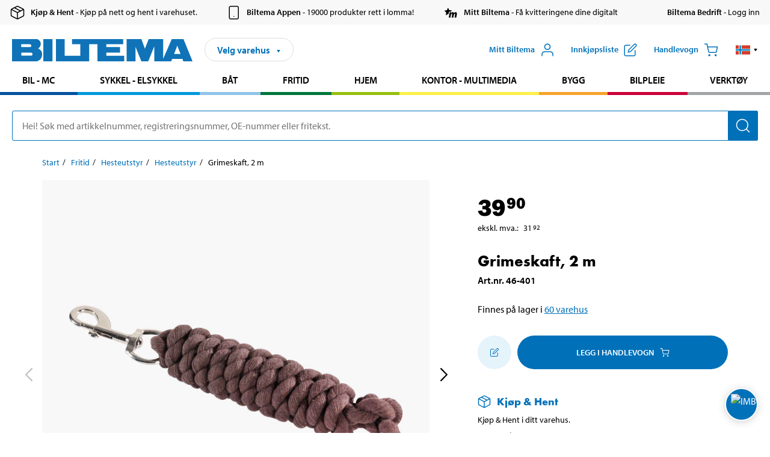

--- FILE ---
content_type: text/html; charset=utf-8
request_url: https://www.biltema.no/fritid/hesteutstyr/hesteutstyr/grimeskaft-2-m-2000031791
body_size: 30379
content:

<!DOCTYPE html>
<!--[if IE]><html class="lt-ie10" lang="nb"><![endif]-->
<!--[if !IE]><!-->
<html lang="nb">
<!--<![endif]-->

<head>
        <title>Grimeskaft, 2 m - Biltema.no</title>
        <meta name="description" content="Av myk bomull. Matcher Biltemas ulike grimer. S&#248;lvfarget pistolkrok." />

    <meta charset="utf-8" />
    <meta content="IE=edge" http-equiv="X-UA-Compatible" />
    <meta name="viewport" content="width=device-width, initial-scale=1" />
    <meta name="biltema" content="BT20W25" />
    <meta name="version" content="4.0.0.16289" />
    <meta name="generated" content="31.01.2026 20:10:54" />
    <meta name="theme-color" content="#0071b9" />



    <script>
        var _imbox = _imbox || [];
        var dataLayer = [];
    </script>

    <script>
        var svgIcons = new XMLHttpRequest();
        svgIcons.open("GET", "/dist/img/svg/svgsprite.svg?v=4.0.0.16289", true);
        svgIcons.send();
        svgIcons.onload = function () {
            if (svgIcons.status < 200 || svgIcons.status >= 400) return;
            var insertSvg = function () { window.document.body.insertAdjacentHTML('afterbegin', '<div class="svg--hide">' + svgIcons.responseText + '</div>'); };
            if (window.document.body) insertSvg();
            else window.document.addEventListener('DOMContentLoaded', insertSvg);
        }
    </script>

    <!-- Google Tag Manager -->
    <script>
        (function(w,d,s,l,i){w[l]=w[l]||[];w[l].push({'gtm.start':
            new Date().getTime(),event:'gtm.js'});var f=d.getElementsByTagName(s)[0],
            j=d.createElement(s),dl=l!='dataLayer'?'&l='+l:'';j.async=true;j.src=
            'https://www.googletagmanager.com/gtm.js?id='+i+dl;f.parentNode.insertBefore(j,f);
        })(window,document,'script','dataLayer','GTM-MBNCJRDW');
    </script>
    <!-- End Google Tag Manager -->

    <script>
        function getCookieValue(cookieName) {
            const cookies = document.cookie.split('; ');
            for (let cookie of cookies) {
                const [name, value] = cookie.split('=');
                if (name === cookieName) {
                    return decodeURIComponent(value);
                }
            }
            return null;
        }
        try {
            const cookieValue = getCookieValue("biltema__user");
            if (cookieValue && cookieValue !== "") {
                const data = JSON.parse(cookieValue);
                window.dataLayer = window.dataLayer || [];
                window.dataLayer.push({
                    login_status: "logged in",
                    user_id: data.id,
                });
            } else {
                window.dataLayer = window.dataLayer || [];
                window.dataLayer.push({
                    login_status: "logged out",
                });
            }
        } catch (error) {
            console.log("An GA event error occurred:", error);
        }
    </script>

    
    
    <meta property="og:image" content="https://productimages.biltema.com/v1/Image/product/xlarge/2000031791/2" />
    <meta property="og:type" content="product" />
    <meta property="og:title" content="Grimeskaft, 2 m" />
    <meta property="og:url" content="https://www.biltema.no/fritid/hesteutstyr/hesteutstyr/grimeskaft-2-m-2000031791" />

    
    

    <link rel="preconnect" href="https://www.googletagmanager.com">
    <link rel="preconnect" href="https://use.typekit.net">
    <link rel="preconnect" href="https://checkout.biltema.com">
    <link rel="preconnect" href="https://shelflocation.biltema.com">
    <link rel="preconnect" href="https://stock.biltema.com">

    <link rel="preload" as="style" href="/dist/css/main.css?v=4.0.0.16289">
    <link rel="preload" as="style" href="https://use.typekit.net/ndd4sqw.css" crossorigin>
    <link rel="stylesheet" href="/dist/css/main.css?v=4.0.0.16289">
    <link rel="stylesheet" href="https://use.typekit.net/ndd4sqw.css" crossorigin>


<link rel="canonical" href="https://www.biltema.no/fritid/hesteutstyr/hesteutstyr/grimeskaft-2-m-2000031791" /><link rel="alternate" href="https://www.biltema.no/fritid/hesteutstyr/hesteutstyr/grimeskaft-2-m-2000031791" hreflang="nb-no" />
<link rel="alternate" href="https://www.biltema.se/fritid/hast/hastutrustning/grimskaft-2-m-2000031791" hreflang="sv-se" />
<link rel="alternate" href="https://www.biltema.se/en-se/leisure/horse/horse-equipment/lead-2-m-2000031791" hreflang="en-se" />
<link rel="alternate" href="https://www.biltema.dk/fritid/hest/hesteudstyr/grimeskaft-2-m-2000031791" hreflang="da-dk" />
<link rel="alternate" href="https://www.biltema.dk/en-dk/leisure/horse/horse-equipment/lead-2-m-2000031791" hreflang="en-dk" />
<link rel="alternate" href="https://www.biltema.fi/vapaa-aika/hevostarvikkeet-ja-ratsastustarvikkeet/hevoselle/riimun-varsi-2-m-2000031791" hreflang="fi-fi" />
<link rel="alternate" href="https://www.biltema.fi/en-fi/leisure/horse/horse-equipment/lead-2-m-2000031791" hreflang="en-fi" />
<link rel="alternate" href="https://www.biltema.fi/sv-fi/fritid/hast/hastutrustning/grimskaft-2-m-2000031791" hreflang="sv-fi" />
<link rel="alternate" href="https://www.biltema.no/en-no/leisure/horse/horse-equipment/lead-2-m-2000031791" hreflang="en-no" />


    
    <link rel="stylesheet" href="/dist/css/productPage.37ab8b3db7.min.css">

    <script>
        const pathname = window.location.pathname;
        const host = window.location.host;
        [
            "/da-dk",
            "/fi-fi",
            "/nb-no",
            "/sv-se"
        ].forEach((translationSubPath) => {
            const topLevelDomain = translationSubPath.slice(4, 6);
            if (pathname.slice(0, 6).toLowerCase() === translationSubPath && !host.endsWith(topLevelDomain) && !host.endsWith("com")) {
                window.location.replace(`https://${host.slice(0, host.length - 2)}${topLevelDomain}${pathname.slice(6)}`);
            }
        });
        [
            "/en-dk",
            "/en-fi",
            "/en-no",
            "/en-se",
            "/sv-fi",
        ].forEach((translationSubPath) => {
            const topLevelDomain = translationSubPath.slice(4, 6);
            if (pathname.slice(0, 6).toLowerCase() === translationSubPath && !host.endsWith(topLevelDomain) && !host.endsWith("com")) {
                window.location.replace(`https://${host.slice(0, host.length - 2)}${topLevelDomain}${translationSubPath}${pathname.slice(6)}`);
            }
        });
    </script>
<script>NS_CSM_td=529054901;NS_CSM_pd=275116665;NS_CSM_u="/clm10";NS_CSM_col="AAAAAAUFmG6BXL5DIDqgaGeUu64l5DVpXj0FLzHT/aURhq8HSApDLmICBoxYNg2x9kJpf1jrl1mAMnsGJzdOwdwDoHec";</script><script type="text/javascript">function sendTimingInfoInit(){setTimeout(sendTimingInfo,0)}function sendTimingInfo(){var wp=window.performance;if(wp){var c1,c2,t;c1=wp.timing;if(c1){var cm={};cm.ns=c1.navigationStart;if((t=c1.unloadEventStart)>0)cm.us=t;if((t=c1.unloadEventEnd)>0)cm.ue=t;if((t=c1.redirectStart)>0)cm.rs=t;if((t=c1.redirectEnd)>0)cm.re=t;cm.fs=c1.fetchStart;cm.dls=c1.domainLookupStart;cm.dle=c1.domainLookupEnd;cm.cs=c1.connectStart;cm.ce=c1.connectEnd;if((t=c1.secureConnectionStart)>0)cm.scs=t;cm.rqs=c1.requestStart;cm.rss=c1.responseStart;cm.rse=c1.responseEnd;cm.dl=c1.domLoading;cm.di=c1.domInteractive;cm.dcls=c1.domContentLoadedEventStart;cm.dcle=c1.domContentLoadedEventEnd;cm.dc=c1.domComplete;if((t=c1.loadEventStart)>0)cm.ls=t;if((t=c1.loadEventEnd)>0)cm.le=t;cm.tid=NS_CSM_td;cm.pid=NS_CSM_pd;cm.ac=NS_CSM_col;var xhttp=new XMLHttpRequest();if(xhttp){var JSON=JSON||{};JSON.stringify=JSON.stringify||function(ob){var t=typeof(ob);if(t!="object"||ob===null){if(t=="string")ob='"'+ob+'"';return String(ob);}else{var n,v,json=[],arr=(ob&&ob.constructor==Array);for(n in ob){v=ob[n];t=typeof(v);if(t=="string")v='"'+v+'"';else if(t=="object"&&v!==null)v=JSON.stringify(v);json.push((arr?"":'"'+n+'":')+String(v));}return(arr?"[":"{")+String(json)+(arr?"]":"}");}};xhttp.open("POST",NS_CSM_u,true);xhttp.send(JSON.stringify(cm));}}}}if(window.addEventListener)window.addEventListener("load",sendTimingInfoInit,false);else if(window.attachEvent)window.attachEvent("onload",sendTimingInfoInit);else window.onload=sendTimingInfoInit;</script></head>

<body>
    <!-- Google Tag Manager (noscript) -->
    <noscript>
        <iframe src="https://www.googletagmanager.com/ns.html?id=GTM-MBNCJRDW" accesskey=""height="0" width="0" style="display:none;visibility:hidden"></iframe>
    </noscript>
    <!-- End Google Tag Manager (noscript) -->

    <div href="#react__bypassblock" id="react__bypassblock" class="bypassblock"></div>

    <div id="overlay-root" tabindex="-1" id="react__bypassblock"></div>
    <div id="everything-sticky" tabindex="-1"></div>
    <div id="modal-root" tabindex="-1"></div>
    <div id="react__alert" tabindex="-1"></div>
    
    <input tabindex="-1" type="hidden" id="react__config__field"
           data-version="4.0.0.16289"
           data-currencysymbol=",-"
           data-marketindex="2"
           data-marketlanguage="nb"
           data-locale="nb-NO"
           data-currency="NOK"
           data-imagesbaseurl="https://productimages.biltema.com/v1/image/"
           data-imagesarticlebaseurl="https://productimages.biltema.com/v1/image/article/"
           data-imagesproductbaseurl="https://productimages.biltema.com/v1/image/product/"
           data-trackorderbaseurl="https://trackorder.biltema.com/v1/"
           data-stockbaseurl="https://stock.biltema.com/v1/stock/"
           data-shelfbaseurl="https://shelflocation.biltema.com/v2/ShelfLocation/"
           data-typeaheadbaseurl="https://find.biltema.com/v4/web/typeahead/"
           data-productsbaseurl="https://find.biltema.com/v1/web/products/"
           data-documentsbaseurl="https://docs.biltema.com/"
           data-friendsbaseurl="https://my.biltema.com/"
           data-articlebaseurl="https://articles.biltema.com/"
           data-pricingbaseurl="https://price.biltema.com/v2/"
           data-storesbaseurl="https://stores.biltema.com/v1"
           data-webshopstoreid="399"
           data-EnergyBadgeIds="6,7,8,9,10,11,12,43,44,45,46,48,49,50,55,56,57,58,61,63,70,71,72,73,74,79,80,81,83,84,88,89,90,91,92,93,94"
           data-shoppinglisturl="/innkjopsliste/"
           data-hasmybiltema="True"
           data-mybiltemarooturl="/mitt-biltema/"
           data-recommendationbaseurl="https://productrecommendations.biltema.com/v1"
           data-checkoutsiteurl="https://checkout.biltema.no/"
           data-checkoutbaseurl="https://checkout.biltema.com/"
           data-trackordersiteurl="https://trackorder.biltema.no/"
           data-payandcollectinformationpageurl="/om-biltema/kundeservice/kjopsinformasjon/kjop--hent/slik-fungerer-kjop--hent/"
           data-haspayandcollect="True"
           data-searchlandingpage="/sokeside/"
           data-rekopage="/reservedelssok-bil/"
           data-rekolandingpage="/bil---mc/"
           data-mcCategory="/bil---mc/mc/"
           data-trailerCategory=""
           data-caravanCategory="/fritid/campingvogn-og-bobil/"
           data-rekobaseurl="https://reko.biltema.com/v1/Reko/"
           data-rekoapiurl="https://reko2.biltema.com/" 
           data-mybiltemaapiurl="https://my.biltema.com/"/>



    <span id="react__statetrigger" tabindex="-1"></span>
        <div class="header__info s__show--on-desktop--small--up">
            <div class="header__info__center">

                        <a href="/om-biltema/kundeservice/kjopsinformasjon/kjop--hent/" class="header__info__item link--black">
                            <svg class="icon__m icon__left" aria-hidden="true" >
                                <use xlink:href="#icon__box"></use>
                            </svg>
                            <span class="font__myriad--semibold">Kj&#248;p &amp; Hent</span>
                            <span>&nbsp- Kj&#248;p p&#229; nett og hent i varehuset.</span>
                        </a>
                        <a href="/om-biltema/kundeservice/tjenester-og-service/biltema-appen/" class="header__info__item link--black">
                            <svg class="icon__m icon__left" aria-hidden="true" >
                                <use xlink:href="#icon__smartphone"></use>
                            </svg>
                            <span class="font__myriad--semibold">Biltema Appen</span>
                            <span>&nbsp- 19000 produkter rett i lomma!</span>
                        </a>
                        <a href="/om-biltema/kundeservice/tjenester-og-service/hva-er-mitt-biltema/" class="header__info__item link--black">
                            <svg class="icon__m icon__left" aria-hidden="true" >
                                <use xlink:href="#icon__logo--mitt-biltema"></use>
                            </svg>
                            <span class="font__myriad--semibold">Mitt Biltema</span>
                            <span>&nbsp- F&#229; kvitteringene dine digitalt</span>
                        </a>
                        <a href="https://bedrift.biltema.no/nb-no" class="header__info__item link--black">
                            <svg class="icon__m icon__left" aria-hidden="true" >
                                <use></use>
                            </svg>
                            <span class="font__myriad--semibold">Biltema Bedrift</span>
                            <span>&nbsp- Logg inn</span>
                        </a>

            </div>
        </div>
    <div class="header__container">
        <header role="banner" class="header">

            <button type="button" class="button__menu s__hide--on-tablet--large--up" aria-label="Menyvalg" onClick="javascript:window.toggleMenu(true, '')">
                <svg class="icon icon__blue" aria-hidden="true">
                    <use xlink:href="#icon__hamburger"></use>
                </svg>
                <span class="s__visibility--hidden">Meny</span>
            </button>

            <a href="/" class="header__logo">
                <img src="/dist/img/logos/biltema-logo.svg" class="header__logo--img" alt="Biltema logo" />
            </a>


<div id="react__storeselector" class="s__noprint"></div>




<nav class="nav__features js__navfeaturemenu">
    <ul>
            <li id="myBiltemaTopMenuItem">
                <button class="button" type="button" onclick="javascript:window.toggleMyBiltemaOverview(true);"
                    aria-label="&#197;pne Miyy Biltema-menyen">
                    <span
                        class="s__show--on-desktop--small--up button__copy--left margin__bottom--auto">Mitt Biltema</span>
                    <span class="s__show--on-desktop--small--up button__copy--left s__loggedin s__hide">
                        <span class="s__login__message">
                            Velkommen
                        </span>
                        <!--  -->
                    </span>
                    <svg class="icon__m icon__blue margin__bottom--auto" aria-hidden="true">
                        <use xlink:href="#icon__user"></use>
                    </svg>
                </button>
            </li>

            <li>
                <button type="button" onclick="javascript:window.toggleMyBiltemaWishList(true);"
                    title="Vis innkj&#248;psliste"
                    aria-label="Vis innkj&#248;psliste">
                    <span
                        class="s__show--on-desktop--small--up button__copy--left margin__bottom--auto">Innkj&#248;psliste</span>
                    <svg class="icon__m icon__blue margin__bottom--auto" aria-hidden="true">
                        <use xlink:href="#icon__add-to-list"></use>
                        <span class="s__hide icon__itemindicator icon__itemindicator--grey" id="wishlistIndicator"></span>
                    </svg>
                </button>
            </li>

        <li>
            <button type="button" onclick="javascript:window.toggleCart(true);"
                aria-label="Handlevogn">
                <span
                    class="s__show--on-desktop--small--up button__copy--left margin__bottom--auto">Handlevogn</span>
                <svg class="icon__m icon__blue margin__bottom--auto" aria-hidden="true">
                    <use xlink:href="#icon__cart"></use>
                    <span class="s__hide icon__itemindicator icon__itemindicator--grey" id="cartIndicator"></span>
                </svg>
            </button>
        </li>



    <li class="lang__selector--desktop s__show--on-tablet--large--up">
        <a href="javascript:void(0);" title="Valgt spr&#229;k: Norsk bokm&#229;l (Norge)" class="js__navfeature--toggle" role="button" aria-label="Valgt spr&#229;k: Norsk bokm&#229;l (Norge), Klikk for &#229; velge blant tilgjengelige spr&#229;k">
            <svg class="icon" aria-label="Valgt spr&#229;k: Norsk bokm&#229;l (Norge)">
                <use xlink:href="#icon__flag--NB"></use>
            </svg>
            <svg class="icon__right icon__xxs icon__black" aria-hidden="true">
                <use xlink:href="#icon__arrow--rounded"></use>
            </svg>
        </a>
        <div class="js__navfeature--dropdown langselector--dropdown">
            <ul>
                    <li>
                        <a href="/en-no/leisure/horse/horse-equipment/lead-2-m-2000031791" title="Velg spr&#229;k: English (Norway)">
                            <svg class="icon icon__left" aria-label="Velg spr&#229;k: English (Norway)">
                                <use xlink:href="#icon__flag--EN"></use>
                            </svg>
                            <span>English (Norway)</span>
                        </a>
                    </li>
                    <li>
                        <a href="/fritid/hesteutstyr/hesteutstyr/grimeskaft-2-m-2000031791" title="Velg spr&#229;k: Norsk bokm&#229;l (Norge)">
                            <svg class="icon icon__left" aria-label="Velg spr&#229;k: Norsk bokm&#229;l (Norge)">
                                <use xlink:href="#icon__flag--NB"></use>
                            </svg>
                            <span>Norsk bokm&#229;l (Norge)</span>
                        </a>
                    </li>
            </ul>
        </div>
    </li>

    </ul>
</nav>


<div id="react__menu__cart"></div>
<div id="react__menu__mybiltema__overview"></div>
<div id="react__menu__mybiltema__wishlist"></div>
<div id="react__menu__storeSelector"></div>
<div id="react__menu__highlight"></div>

        </header>
    </div>

    <div id="react__mainmenu" class="relative">
        <div class="nav__container s__show--on-tablet--large--up js__menu">
            <nav class="nav__main ">

                <div class="nav__actions s__hide--on-tablet--large--up">
                    <button type="button" class="button__close button__right js__menu--close" aria-label="Lukk menyen">
                        <svg class="icon__s icon__left" aria-hidden="true">
                            <use xlink:href="#icon__close"></use>
                        </svg>
                        <span>Lukk</span>
                    </button>
                </div>



    <ul role="menu" class="nav__menu nav__menu--initial">
            <li role="menuitem" class="border-color--car--mc">
                <a href="/bil---mc/">Bil - MC</a>
            </li>
            <li role="menuitem" class="border-color--bike">
                <a href="/sykkel-elsykkel/">Sykkel - Elsykkel</a>
            </li>
            <li role="menuitem" class="border-color--boat">
                <a href="/batutstyr/">B&#229;t</a>
            </li>
            <li role="menuitem" class="border-color--leisure">
                <a href="/fritid/">Fritid</a>
            </li>
            <li role="menuitem" class="border-color--home">
                <a href="/hjem/">Hjem</a>
            </li>
            <li role="menuitem" class="border-color--office">
                <a href="/kontor-teknikk/">Kontor - Multimedia</a>
            </li>
            <li role="menuitem" class="border-color--construction">
                <a href="/bygg/">Bygg</a>
            </li>
            <li role="menuitem" class="border-color--carcare">
                <a href="/bilpleie/">Bilpleie</a>
            </li>
            <li role="menuitem" class="border-color--tools">
                <a href="/verktoy/">Verkt&#248;y</a>
            </li>
    </ul>






    <div class="s__hide--on-tablet--large--up langselector--mobile langselector--in-menu">

        <a href="#" title="Valgt spr&#229;k: Norsk bokm&#229;l (Norge)" class="js__dropdown--toggle langselector__button" role="button" aria-label="Valgt spr&#229;k: Norsk bokm&#229;l (Norge), Klikk for &#229; velge blant tilgjengelige spr&#229;k">
            <div class="langselector__headline">
                Velg spr&#229;k:
            </div>

            <div class="langselector__selected s__show--on-mobile--medium--up">
                Norsk bokm&#229;l (Norge)
            </div>

            <svg class="icon icon__m" aria-label="Velg spr&#229;k: Norsk bokm&#229;l (Norge)">
                <use xlink:href="#icon__flag--NB"></use>
            </svg>
            <svg class="icon__right icon__xxs icon__black" aria-hidden="true">
                <use xlink:href="#icon__arrow--rounded"></use>
            </svg>
        </a>

        <div class="js__dropdown s__expandable">
            <ul class="langselector__list">
                    <li>
                        <a href="/en-no/leisure/horse/horse-equipment/lead-2-m-2000031791" title="Velg spr&#229;k: English (Norway)">
                            <svg class="icon icon__left" aria-label="Velg spr&#229;k: English (Norway)">
                                <use xlink:href="#icon__flag--EN"></use>
                            </svg>
                            <span>English (Norway)</span>
                        </a>
                    </li>
                    <li>
                        <a href="/fritid/hesteutstyr/hesteutstyr/grimeskaft-2-m-2000031791" title="Velg spr&#229;k: Norsk bokm&#229;l (Norge)">
                            <svg class="icon icon__left" aria-label="Velg spr&#229;k: Norsk bokm&#229;l (Norge)">
                                <use xlink:href="#icon__flag--NB"></use>
                            </svg>
                            <span>Norsk bokm&#229;l (Norge)</span>
                        </a>
                    </li>
            </ul>
        </div>
    </div>





                


    <ul role="menu" class="nav__support--strong s__hide--on-tablet--large--up">
            <li role="menuitem">
                <a href="/varehus/">Varehus og &#229;pningstider</a>
            </li>
            <li role="menuitem">
                <a href="/kommende-produktnyheter/">Produktnyheter</a>
            </li>
            <li role="menuitem">
                <a href="/om-biltema/kundeservice/tjenester-og-service/kundeaviser/">Brosjyrer</a>
            </li>
            <li role="menuitem">
                <a href="/nytt-og-nyttig/">Nytt og nyttig</a>
            </li>
            <li role="menuitem">
                <a href="/Recycle-Bin/kundeservice/">Kundesenter</a>
            </li>
            <li role="menuitem">
                <a href="/Recycle-Bin/kundeservice/biltema-bedrift/">Biltema Bedrift</a>
            </li>
            <li role="menuitem">
                <a href="/om-biltema/biltema-cafe/">Biltema Caf&#233;</a>
            </li>
            <li role="menuitem">
                <a href="~/link/cd2bee0f5e274a09832f3a79802abf57.aspx" title="Om Biltema">Om Biltema</a>
            </li>
            <li role="menuitem">
                <a href="~/link/bc8e1e49e0b64585ba913f03045dc901.aspx">Jobbe i Biltema</a>
            </li>
            <li role="menuitem">
                <a href="/om-biltema/barekraft/">B&#230;rekraft</a>
            </li>
            <li role="menuitem">
                <a href="javascript:window.CookieConsent.show();" title="Innstillinger for informasjonskapsler">Innstillinger for informasjonskapsler</a>
            </li>
    </ul>



                


    <ul role="menu" class="nav__support s__hide--on-tablet--large--up">
            <li role="menuitem">
                <a href="https://bedrift.biltema.no/nb-no/">Er du bedriftskunde? Logg inn her</a>
            </li>
    </ul>



            </nav>
        </div>
    </div>

    <div class="quicksearch__target" id="react__quicksearch">
        <div class="quicksearch__temporary-wrapper">
            <div class="quicksearch__container">
            <div>
                <div role="search" class="quicksearch">
                    <input type="search" class="quicksearch__input" data-placeholderdesktop="Hei! S&#248;k med artikkelnummer, registreringsnummer, OE-nummer eller fritekst." data-placeholdermobile="S&#248;k med art.nr, reg.nr eller fritekst." placeholder="" value="" aria-labellby="searchbutton" />
                    <button id="searchbutton" type="button" class="button__search button__solid--blue" aria-label="S&#248;k etter produkter og produktkategorier">
                        <svg class="icon icon__white" aria-hidden="true">
                            <use xlink:href="#icon__search"></use>
                        </svg>
                        <span class="s__visibility--hidden">S&#248;k</span>
                    </button>
                </div>
            </div>
        </div>
        </div>
    </div>

        <div id="react__largeSiteAlert"></div>
            <div id="react__imboxtrigger" class="imbox"></div>

    <main id="react__maincontent" tabindex="-1">
        





<script>
    window.productData = window.productData || {"mainImageUrl":"https://productimages.biltema.com/v1/Image/product/xlarge/2000031791/2","mainLargeImageUrl":"https://productimages.biltema.com/v1/Image/product/xxlarge/2000031791/2","variations":[{"name":"Grimeskaft, 2 m","articleNumber":"46401","articleNumberFriendlyName":"46-401","priceIncVAT":39.900000000,"discountPageUrl":null,"priceExVAT":31.920000000,"imageUrl":"https://productimages.biltema.com/v1/Image/article/large/46401/2","imageUrlSmall":"https://productimages.biltema.com/v1/Image/article/small/46401/2","imageUrlMedium":"https://productimages.biltema.com/v1/Image/article/medium/46401/2","imageUrlLarge":"https://productimages.biltema.com/v1/Image/article/large/46401/2","imageUrlXLarge":"https://productimages.biltema.com/v1/Image/article/xlarge/46401/2","imageUrlAppXLarge":"https://productimages.biltema.com/v1/Image/app/article/xlarge/46401/2","imageUrlXXLarge":"https://productimages.biltema.com/v1/Image/article/xxlarge/46401/2","unitPrice":39.9,"unit":null,"isOtherUnitMain":false,"hasUnitPrice":false,"hasMultiPrice":false,"technicalProperties":[],"discounts":[],"discountBundles":[],"previousPrice":0.000000000,"isPriceReduced":false,"isClearanceSale":false,"isMixAndMatch":false,"isWarranty":false,"warranty":0,"description":null,"badges":{"badges":null,"energyBadges":null,"ordinaryBadges":null,"isMultiPrice":false,"isNews":false,"isPriceReduced":false,"isClearanceSale":false,"isWarranty":false,"isTested":false,"warranty":0,"articleNumber":"46401"},"isEnergyDeclarationVariation":false,"isReko":false,"isRekoUniversal":false,"isChemicalClassified":false,"chemicalClassification":null,"categoryHierarchy":"Fritid/Hest/Hesteutstyr","valueAddedServices":[],"replacedBy":null,"mainUnit":"stk","isUnitPriceMainPresentationPrice":false,"analyticsProductEntity":{"id":"46401","name":"Grimeskaft, 2 m","price":"39,900000000","categoryHierarchy":"Fritid/Hest/Hesteutstyr","categories":["Fritid","Hest","Hesteutstyr"]},"isPhasedOut":false,"promotionIsPriceReducedStartDate":null,"promotionIsPriceReducedStopDate":null}],"variationGroups":[],"biltemaCardImageUrl":"/globalassets/_no/biltemakortet_680x680.jpg","biltemaCardCalloutText":"Biltemakortet","biltemaCardReadMoreUrl":{"originalString":"/link/25b3c7d04fa949828cf6469632d62ec4.aspx","path":"/link/25b3c7d04fa949828cf6469632d62ec4.aspx","authority":"","dnsSafeHost":"","fragment":"","host":"","isAbsoluteUri":false,"localPath":"","pathAndQuery":"/link/25b3c7d04fa949828cf6469632d62ec4.aspx","port":-1,"query":"","queryCollection":[],"scheme":"","segments":["/","link/","25b3c7d04fa949828cf6469632d62ec4.aspx"],"userEscaped":false,"userInfo":"","uri":"/link/25b3c7d04fa949828cf6469632d62ec4.aspx","encoding":{"bodyName":"utf-8","encodingName":"Unicode (UTF-8)","headerName":"utf-8","webName":"utf-8","windowsCodePage":1200,"isBrowserDisplay":true,"isBrowserSave":true,"isMailNewsDisplay":true,"isMailNewsSave":true,"isSingleByte":false,"encoderFallback":{"defaultString":"�","maxCharCount":1},"decoderFallback":{"defaultString":"�","maxCharCount":1},"isReadOnly":true,"codePage":65001}},"biltemaCardReadMoreUrlText":"Del opp din betaling","biltemaCardReadAutomaticShowThreshold":200,"biltemaCardShouldShowOnGlobalLevel":true,"hasTestedArticle":false,"technicalProperties":[{"propertyId":10141,"name":"Lengde","value":"2","unit":"m","additionalFreetextValue":"","isHeader":"false"},{"propertyId":10119,"name":"Farge","value":"Brun","unit":null,"additionalFreetextValue":"","isHeader":"false"}],"singleArticle":{"name":"Grimeskaft, 2 m","articleNumber":"46401","articleNumberFriendlyName":"46-401","priceIncVAT":39.900000000,"discountPageUrl":null,"priceExVAT":31.920000000,"imageUrl":"https://productimages.biltema.com/v1/Image/article/large/46401/2","imageUrlSmall":"https://productimages.biltema.com/v1/Image/article/small/46401/2","imageUrlMedium":"https://productimages.biltema.com/v1/Image/article/medium/46401/2","imageUrlLarge":"https://productimages.biltema.com/v1/Image/article/large/46401/2","imageUrlXLarge":"https://productimages.biltema.com/v1/Image/article/xlarge/46401/2","imageUrlAppXLarge":"https://productimages.biltema.com/v1/Image/app/article/xlarge/46401/2","imageUrlXXLarge":"https://productimages.biltema.com/v1/Image/article/xxlarge/46401/2","unitPrice":39.9,"unit":null,"isOtherUnitMain":false,"hasUnitPrice":false,"hasMultiPrice":false,"technicalProperties":[],"discounts":[],"discountBundles":[],"previousPrice":0.000000000,"isPriceReduced":false,"isClearanceSale":false,"isMixAndMatch":false,"isWarranty":false,"warranty":0,"description":null,"badges":{"badges":null,"energyBadges":null,"ordinaryBadges":null,"isMultiPrice":false,"isNews":false,"isPriceReduced":false,"isClearanceSale":false,"isWarranty":false,"isTested":false,"warranty":0,"articleNumber":"46401"},"isEnergyDeclarationVariation":false,"isReko":false,"isRekoUniversal":false,"isChemicalClassified":false,"chemicalClassification":null,"categoryHierarchy":"Fritid/Hest/Hesteutstyr","valueAddedServices":[],"replacedBy":null,"mainUnit":"stk","isUnitPriceMainPresentationPrice":false,"analyticsProductEntity":{"id":"46401","name":"Grimeskaft, 2 m","price":"39,900000000","categoryHierarchy":"Fritid/Hest/Hesteutstyr","categories":["Fritid","Hest","Hesteutstyr"]},"isPhasedOut":false,"promotionIsPriceReducedStartDate":null,"promotionIsPriceReducedStopDate":null},"firstArticleChild":"46401","upSell":{"name":"Relaterte produkter","sectionText":null,"relatedEntries":[{"name":"Selvklebende bandasje, 4,5 m","articleNumber":null,"articleNumberFriendlyName":null,"imageUrl":"https://productimages.biltema.com/v1/Image/product/large/2000031244/2","imageUrlSmall":"https://productimages.biltema.com/v1/Image/product/small/2000031244/2","imageUrlMedium":"https://productimages.biltema.com/v1/Image/product/medium/2000031244/2","imageUrlLarge":"https://productimages.biltema.com/v1/Image/product/large/2000031244/2","imageUrlXLarge":"https://productimages.biltema.com/v1/Image/product/xlarge/2000031244/2","imageUrlAppXLarge":"https://productimages.biltema.com/v1/Image/app/article/xlarge/2000031244/2","imageUrlXXLarge":"https://productimages.biltema.com/v1/Image/product/xxlarge/2000031244/2","url":"/fritid/hesteutstyr/hesteutstyr/selvklebende-bandasje-45-m-2000031244","relatedEntryType":null,"priceIncVAT":"26,90","priceSuffix":",-","isSingleArticle":false,"hasMultiPrice":true,"isPriceReduced":false,"isClearanceSale":false,"previousPrice":null,"isFromPrice":true,"isTested":false,"testedComment":null,"discounts":[],"badges":{"badges":"null","energyBadges":null,"ordinaryBadges":null,"isMultiPrice":true,"isNews":false,"isPriceReduced":false,"isClearanceSale":false,"isWarranty":false,"isTested":false,"warranty":0,"articleNumber":null},"relatedEntryGroup":0,"analyticsProductEntity":{"id":"45685","name":"Selvklebende bandasje, sort","price":"26,900000000","categoryHierarchy":"Fritid/Hest/Hesteutstyr","categories":["Fritid","Hest","Hesteutstyr"]},"description":null},{"name":"Saltstein, 10 kg","articleNumber":"360098","articleNumberFriendlyName":"36-0098","imageUrl":"https://productimages.biltema.com/v1/Image/product/large/2000046910/2","imageUrlSmall":"https://productimages.biltema.com/v1/Image/product/small/2000046910/2","imageUrlMedium":"https://productimages.biltema.com/v1/Image/product/medium/2000046910/2","imageUrlLarge":"https://productimages.biltema.com/v1/Image/product/large/2000046910/2","imageUrlXLarge":"https://productimages.biltema.com/v1/Image/product/xlarge/2000046910/2","imageUrlAppXLarge":"https://productimages.biltema.com/v1/Image/app/article/xlarge/2000046910/2","imageUrlXXLarge":"https://productimages.biltema.com/v1/Image/product/xxlarge/2000046910/2","url":"/fritid/hesteutstyr/hesteutstyr/saltstein-10-kg-2000046910","relatedEntryType":null,"priceIncVAT":"69,90","priceSuffix":",-","isSingleArticle":true,"hasMultiPrice":true,"isPriceReduced":false,"isClearanceSale":false,"previousPrice":0.000000000,"isFromPrice":false,"isTested":false,"testedComment":null,"discounts":[{"price":249.0,"quantity":5.0,"articleId":360098,"isMixAndMatch":false,"articles":null}],"badges":{"badges":null,"energyBadges":null,"ordinaryBadges":null,"isMultiPrice":true,"isNews":false,"isPriceReduced":false,"isClearanceSale":false,"isWarranty":false,"isTested":false,"warranty":0,"articleNumber":"360098"},"relatedEntryGroup":0,"analyticsProductEntity":{"id":"360098","name":"Saltstein, 10 kg","price":"69,900000000","categoryHierarchy":"Fritid/Hest/Hesteutstyr","categories":["Fritid","Hest","Hesteutstyr"]},"description":null},{"name":"Himalayasaltstein, 2–2,5 kg","articleNumber":"360299","articleNumberFriendlyName":"36-0299","imageUrl":"https://productimages.biltema.com/v1/Image/product/large/2000061614/2","imageUrlSmall":"https://productimages.biltema.com/v1/Image/product/small/2000061614/2","imageUrlMedium":"https://productimages.biltema.com/v1/Image/product/medium/2000061614/2","imageUrlLarge":"https://productimages.biltema.com/v1/Image/product/large/2000061614/2","imageUrlXLarge":"https://productimages.biltema.com/v1/Image/product/xlarge/2000061614/2","imageUrlAppXLarge":"https://productimages.biltema.com/v1/Image/app/article/xlarge/2000061614/2","imageUrlXXLarge":"https://productimages.biltema.com/v1/Image/product/xxlarge/2000061614/2","url":"/fritid/hesteutstyr/hesteutstyr/himalayasaltstein-2-25-kg-2000061614","relatedEntryType":null,"priceIncVAT":"64,90","priceSuffix":",-","isSingleArticle":true,"hasMultiPrice":false,"isPriceReduced":false,"isClearanceSale":false,"previousPrice":0.000000000,"isFromPrice":false,"isTested":false,"testedComment":null,"discounts":[],"badges":{"badges":null,"energyBadges":null,"ordinaryBadges":null,"isMultiPrice":false,"isNews":false,"isPriceReduced":false,"isClearanceSale":false,"isWarranty":false,"isTested":false,"warranty":0,"articleNumber":"360299"},"relatedEntryGroup":0,"analyticsProductEntity":{"id":"360299","name":"Himalayasaltstein, 2–2,5 kg","price":"64,900000000","categoryHierarchy":"Fritid/Hest/Hesteutstyr","categories":["Fritid","Hest","Hesteutstyr"]},"description":null},{"name":"Selvklebende bandasje, neonrosa, 10 x 450 cm","articleNumber":"450072","articleNumberFriendlyName":"45-0072","imageUrl":"https://productimages.biltema.com/v1/Image/product/large/2000063271/2","imageUrlSmall":"https://productimages.biltema.com/v1/Image/product/small/2000063271/2","imageUrlMedium":"https://productimages.biltema.com/v1/Image/product/medium/2000063271/2","imageUrlLarge":"https://productimages.biltema.com/v1/Image/product/large/2000063271/2","imageUrlXLarge":"https://productimages.biltema.com/v1/Image/product/xlarge/2000063271/2","imageUrlAppXLarge":"https://productimages.biltema.com/v1/Image/app/article/xlarge/2000063271/2","imageUrlXXLarge":"https://productimages.biltema.com/v1/Image/product/xxlarge/2000063271/2","url":"/fritid/hesteutstyr/hesteutstyr/selvklebende-bandasje-neonrosa-10-x-450-cm-2000063271","relatedEntryType":null,"priceIncVAT":"26,90","priceSuffix":",-","isSingleArticle":true,"hasMultiPrice":true,"isPriceReduced":false,"isClearanceSale":false,"previousPrice":0.000000000,"isFromPrice":false,"isTested":false,"testedComment":null,"discounts":[{"price":84.9,"quantity":4.0,"articleId":450072,"isMixAndMatch":false,"articles":null}],"badges":{"badges":null,"energyBadges":null,"ordinaryBadges":null,"isMultiPrice":true,"isNews":false,"isPriceReduced":false,"isClearanceSale":false,"isWarranty":false,"isTested":false,"warranty":0,"articleNumber":"450072"},"relatedEntryGroup":0,"analyticsProductEntity":{"id":"450072","name":"Selvklebende bandasje, neonrosa, 10 x 450 cm","price":"26,900000000","categoryHierarchy":"Fritid/Hest/Hesteutstyr","categories":["Fritid","Hest","Hesteutstyr"]},"description":null},{"name":"Selvklebende bandasje, 10 x 450 cm, blå","articleNumber":"450070","articleNumberFriendlyName":"45-0070","imageUrl":"https://productimages.biltema.com/v1/Image/product/large/2000062665/2","imageUrlSmall":"https://productimages.biltema.com/v1/Image/product/small/2000062665/2","imageUrlMedium":"https://productimages.biltema.com/v1/Image/product/medium/2000062665/2","imageUrlLarge":"https://productimages.biltema.com/v1/Image/product/large/2000062665/2","imageUrlXLarge":"https://productimages.biltema.com/v1/Image/product/xlarge/2000062665/2","imageUrlAppXLarge":"https://productimages.biltema.com/v1/Image/app/article/xlarge/2000062665/2","imageUrlXXLarge":"https://productimages.biltema.com/v1/Image/product/xxlarge/2000062665/2","url":"/fritid/hesteutstyr/hesteutstyr/selvklebende-bandasje-10-x-450-cm-bla-2000062665","relatedEntryType":null,"priceIncVAT":"26,90","priceSuffix":",-","isSingleArticle":true,"hasMultiPrice":true,"isPriceReduced":false,"isClearanceSale":false,"previousPrice":0.000000000,"isFromPrice":false,"isTested":false,"testedComment":null,"discounts":[{"price":84.9,"quantity":4.0,"articleId":450070,"isMixAndMatch":false,"articles":null}],"badges":{"badges":null,"energyBadges":null,"ordinaryBadges":null,"isMultiPrice":true,"isNews":false,"isPriceReduced":false,"isClearanceSale":false,"isWarranty":false,"isTested":false,"warranty":0,"articleNumber":"450070"},"relatedEntryGroup":0,"analyticsProductEntity":{"id":"450070","name":"Selvklebende bandasje, 10 x 450 cm, blå","price":"26,900000000","categoryHierarchy":"Fritid/Hest/Hesteutstyr","categories":["Fritid","Hest","Hesteutstyr"]},"description":null},{"name":"Selvklebende bandasjet, 10 x 450 cm, sort","articleNumber":"450066","articleNumberFriendlyName":"45-0066","imageUrl":"https://productimages.biltema.com/v1/Image/product/large/2000062669/2","imageUrlSmall":"https://productimages.biltema.com/v1/Image/product/small/2000062669/2","imageUrlMedium":"https://productimages.biltema.com/v1/Image/product/medium/2000062669/2","imageUrlLarge":"https://productimages.biltema.com/v1/Image/product/large/2000062669/2","imageUrlXLarge":"https://productimages.biltema.com/v1/Image/product/xlarge/2000062669/2","imageUrlAppXLarge":"https://productimages.biltema.com/v1/Image/app/article/xlarge/2000062669/2","imageUrlXXLarge":"https://productimages.biltema.com/v1/Image/product/xxlarge/2000062669/2","url":"/fritid/hesteutstyr/hesteutstyr/selvklebende-bandasjet-10-x-450-cm-sort-2000062669","relatedEntryType":null,"priceIncVAT":"26,90","priceSuffix":",-","isSingleArticle":true,"hasMultiPrice":true,"isPriceReduced":false,"isClearanceSale":false,"previousPrice":0.000000000,"isFromPrice":false,"isTested":false,"testedComment":null,"discounts":[{"price":84.9,"quantity":4.0,"articleId":450066,"isMixAndMatch":false,"articles":null}],"badges":{"badges":null,"energyBadges":null,"ordinaryBadges":null,"isMultiPrice":true,"isNews":false,"isPriceReduced":false,"isClearanceSale":false,"isWarranty":false,"isTested":false,"warranty":0,"articleNumber":"450066"},"relatedEntryGroup":0,"analyticsProductEntity":{"id":"450066","name":"Selvklebende bandasjet, 10 x 450 cm, sort","price":"26,900000000","categoryHierarchy":"Fritid/Hest/Hesteutstyr","categories":["Fritid","Hest","Hesteutstyr"]},"description":null},{"name":"Selvklebende bandasje, 10 x 450 cm, grønn","articleNumber":"450069","articleNumberFriendlyName":"45-0069","imageUrl":"https://productimages.biltema.com/v1/Image/product/large/2000062666/2","imageUrlSmall":"https://productimages.biltema.com/v1/Image/product/small/2000062666/2","imageUrlMedium":"https://productimages.biltema.com/v1/Image/product/medium/2000062666/2","imageUrlLarge":"https://productimages.biltema.com/v1/Image/product/large/2000062666/2","imageUrlXLarge":"https://productimages.biltema.com/v1/Image/product/xlarge/2000062666/2","imageUrlAppXLarge":"https://productimages.biltema.com/v1/Image/app/article/xlarge/2000062666/2","imageUrlXXLarge":"https://productimages.biltema.com/v1/Image/product/xxlarge/2000062666/2","url":"/fritid/hesteutstyr/hesteutstyr/selvklebende-bandasje-10-x-450-cm-gronn-2000062666","relatedEntryType":null,"priceIncVAT":"26,90","priceSuffix":",-","isSingleArticle":true,"hasMultiPrice":true,"isPriceReduced":false,"isClearanceSale":false,"previousPrice":0.000000000,"isFromPrice":false,"isTested":false,"testedComment":null,"discounts":[{"price":84.9,"quantity":4.0,"articleId":450069,"isMixAndMatch":false,"articles":null}],"badges":{"badges":null,"energyBadges":null,"ordinaryBadges":null,"isMultiPrice":true,"isNews":false,"isPriceReduced":false,"isClearanceSale":false,"isWarranty":false,"isTested":false,"warranty":0,"articleNumber":"450069"},"relatedEntryGroup":0,"analyticsProductEntity":{"id":"450069","name":"Selvklebende bandasje, 10 x 450 cm, grønn","price":"26,900000000","categoryHierarchy":"Fritid/Hest/Hesteutstyr","categories":["Fritid","Hest","Hesteutstyr"]},"description":null},{"name":"Selvklebende bandasje, 10 x 450 cm, brun","articleNumber":"450068","articleNumberFriendlyName":"45-0068","imageUrl":"https://productimages.biltema.com/v1/Image/product/large/2000062667/2","imageUrlSmall":"https://productimages.biltema.com/v1/Image/product/small/2000062667/2","imageUrlMedium":"https://productimages.biltema.com/v1/Image/product/medium/2000062667/2","imageUrlLarge":"https://productimages.biltema.com/v1/Image/product/large/2000062667/2","imageUrlXLarge":"https://productimages.biltema.com/v1/Image/product/xlarge/2000062667/2","imageUrlAppXLarge":"https://productimages.biltema.com/v1/Image/app/article/xlarge/2000062667/2","imageUrlXXLarge":"https://productimages.biltema.com/v1/Image/product/xxlarge/2000062667/2","url":"/fritid/hesteutstyr/hesteutstyr/selvklebende-bandasje-10-x-450-cm-brun-2000062667","relatedEntryType":null,"priceIncVAT":"26,90","priceSuffix":",-","isSingleArticle":true,"hasMultiPrice":true,"isPriceReduced":false,"isClearanceSale":false,"previousPrice":0.000000000,"isFromPrice":false,"isTested":false,"testedComment":null,"discounts":[{"price":84.9,"quantity":4.0,"articleId":450068,"isMixAndMatch":false,"articles":null}],"badges":{"badges":null,"energyBadges":null,"ordinaryBadges":null,"isMultiPrice":true,"isNews":false,"isPriceReduced":false,"isClearanceSale":false,"isWarranty":false,"isTested":false,"warranty":0,"articleNumber":"450068"},"relatedEntryGroup":0,"analyticsProductEntity":{"id":"450068","name":"Selvklebende bandasje, 10 x 450 cm, brun","price":"26,900000000","categoryHierarchy":"Fritid/Hest/Hesteutstyr","categories":["Fritid","Hest","Hesteutstyr"]},"description":null},{"name":"Longerlina, 8 m","articleNumber":"14558","articleNumberFriendlyName":"14-558","imageUrl":"https://productimages.biltema.com/v1/Image/product/large/2000031235/2","imageUrlSmall":"https://productimages.biltema.com/v1/Image/product/small/2000031235/2","imageUrlMedium":"https://productimages.biltema.com/v1/Image/product/medium/2000031235/2","imageUrlLarge":"https://productimages.biltema.com/v1/Image/product/large/2000031235/2","imageUrlXLarge":"https://productimages.biltema.com/v1/Image/product/xlarge/2000031235/2","imageUrlAppXLarge":"https://productimages.biltema.com/v1/Image/app/article/xlarge/2000031235/2","imageUrlXXLarge":"https://productimages.biltema.com/v1/Image/product/xxlarge/2000031235/2","url":"/fritid/hesteutstyr/hesteutstyr/longerlina-8-m-2000031235","relatedEntryType":null,"priceIncVAT":"105","priceSuffix":",-","isSingleArticle":true,"hasMultiPrice":false,"isPriceReduced":false,"isClearanceSale":false,"previousPrice":0.000000000,"isFromPrice":false,"isTested":false,"testedComment":null,"discounts":[],"badges":{"badges":null,"energyBadges":null,"ordinaryBadges":null,"isMultiPrice":false,"isNews":false,"isPriceReduced":false,"isClearanceSale":false,"isWarranty":false,"isTested":false,"warranty":0,"articleNumber":"14558"},"relatedEntryGroup":0,"analyticsProductEntity":{"id":"14558","name":"Longerlina, 8 m","price":"105,000000000","categoryHierarchy":"Fritid/Hest/Hesteutstyr","categories":["Fritid","Hest","Hesteutstyr"]},"description":null},{"name":"Neoprenboots, large","articleNumber":"50045","articleNumberFriendlyName":"50-045","imageUrl":"https://productimages.biltema.com/v1/Image/product/large/2000034569/2","imageUrlSmall":"https://productimages.biltema.com/v1/Image/product/small/2000034569/2","imageUrlMedium":"https://productimages.biltema.com/v1/Image/product/medium/2000034569/2","imageUrlLarge":"https://productimages.biltema.com/v1/Image/product/large/2000034569/2","imageUrlXLarge":"https://productimages.biltema.com/v1/Image/product/xlarge/2000034569/2","imageUrlAppXLarge":"https://productimages.biltema.com/v1/Image/app/article/xlarge/2000034569/2","imageUrlXXLarge":"https://productimages.biltema.com/v1/Image/product/xxlarge/2000034569/2","url":"/fritid/hesteutstyr/hesteutstyr/neoprenboots-large-2000034569","relatedEntryType":null,"priceIncVAT":"129","priceSuffix":",-","isSingleArticle":true,"hasMultiPrice":false,"isPriceReduced":false,"isClearanceSale":false,"previousPrice":0.000000000,"isFromPrice":false,"isTested":false,"testedComment":null,"discounts":[],"badges":{"badges":null,"energyBadges":null,"ordinaryBadges":null,"isMultiPrice":false,"isNews":false,"isPriceReduced":false,"isClearanceSale":false,"isWarranty":false,"isTested":false,"warranty":0,"articleNumber":"50045"},"relatedEntryGroup":0,"analyticsProductEntity":{"id":"50045","name":"Neoprenboots, large","price":"129,000000000","categoryHierarchy":"Fritid/Hest/Hesteutstyr","categories":["Fritid","Hest","Hesteutstyr"]},"description":null},{"name":"Benreflekser, 2-pk.","articleNumber":"49573","articleNumberFriendlyName":"49-573","imageUrl":"https://productimages.biltema.com/v1/Image/product/large/2000033245/2","imageUrlSmall":"https://productimages.biltema.com/v1/Image/product/small/2000033245/2","imageUrlMedium":"https://productimages.biltema.com/v1/Image/product/medium/2000033245/2","imageUrlLarge":"https://productimages.biltema.com/v1/Image/product/large/2000033245/2","imageUrlXLarge":"https://productimages.biltema.com/v1/Image/product/xlarge/2000033245/2","imageUrlAppXLarge":"https://productimages.biltema.com/v1/Image/app/article/xlarge/2000033245/2","imageUrlXXLarge":"https://productimages.biltema.com/v1/Image/product/xxlarge/2000033245/2","url":"/fritid/hesteutstyr/hesteutstyr/benreflekser-2-pk-2000033245","relatedEntryType":null,"priceIncVAT":"69,90","priceSuffix":",-","isSingleArticle":true,"hasMultiPrice":false,"isPriceReduced":false,"isClearanceSale":false,"previousPrice":0.000000000,"isFromPrice":false,"isTested":false,"testedComment":null,"discounts":[],"badges":{"badges":null,"energyBadges":null,"ordinaryBadges":null,"isMultiPrice":false,"isNews":false,"isPriceReduced":false,"isClearanceSale":false,"isWarranty":false,"isTested":false,"warranty":0,"articleNumber":"49573"},"relatedEntryGroup":0,"analyticsProductEntity":{"id":"49573","name":"Benreflekser, 2-pk.","price":"69,900000000","categoryHierarchy":"Fritid/Hest/Hesteutstyr","categories":["Fritid","Hest","Hesteutstyr"]},"description":null},{"name":"Grimeskaft, 2,8 m","articleNumber":"46402","articleNumberFriendlyName":"46-402","imageUrl":"https://productimages.biltema.com/v1/Image/product/large/2000031792/2","imageUrlSmall":"https://productimages.biltema.com/v1/Image/product/small/2000031792/2","imageUrlMedium":"https://productimages.biltema.com/v1/Image/product/medium/2000031792/2","imageUrlLarge":"https://productimages.biltema.com/v1/Image/product/large/2000031792/2","imageUrlXLarge":"https://productimages.biltema.com/v1/Image/product/xlarge/2000031792/2","imageUrlAppXLarge":"https://productimages.biltema.com/v1/Image/app/article/xlarge/2000031792/2","imageUrlXXLarge":"https://productimages.biltema.com/v1/Image/product/xxlarge/2000031792/2","url":"/fritid/hesteutstyr/hesteutstyr/grimeskaft-28-m-2000031792","relatedEntryType":null,"priceIncVAT":"84,90","priceSuffix":",-","isSingleArticle":true,"hasMultiPrice":false,"isPriceReduced":false,"isClearanceSale":false,"previousPrice":0.000000000,"isFromPrice":false,"isTested":false,"testedComment":null,"discounts":[],"badges":{"badges":null,"energyBadges":null,"ordinaryBadges":null,"isMultiPrice":false,"isNews":false,"isPriceReduced":false,"isClearanceSale":false,"isWarranty":false,"isTested":false,"warranty":0,"articleNumber":"46402"},"relatedEntryGroup":0,"analyticsProductEntity":{"id":"46402","name":"Grimeskaft, 2,8 m","price":"84,900000000","categoryHierarchy":"Fritid/Hest/Hesteutstyr","categories":["Fritid","Hest","Hesteutstyr"]},"description":null},{"name":"Grime, fôret, full","articleNumber":"14563","articleNumberFriendlyName":"14-563","imageUrl":"https://productimages.biltema.com/v1/Image/product/large/2000054780/2","imageUrlSmall":"https://productimages.biltema.com/v1/Image/product/small/2000054780/2","imageUrlMedium":"https://productimages.biltema.com/v1/Image/product/medium/2000054780/2","imageUrlLarge":"https://productimages.biltema.com/v1/Image/product/large/2000054780/2","imageUrlXLarge":"https://productimages.biltema.com/v1/Image/product/xlarge/2000054780/2","imageUrlAppXLarge":"https://productimages.biltema.com/v1/Image/app/article/xlarge/2000054780/2","imageUrlXXLarge":"https://productimages.biltema.com/v1/Image/product/xxlarge/2000054780/2","url":"/fritid/hesteutstyr/hesteutstyr/grime-foret-full-2000054780","relatedEntryType":null,"priceIncVAT":"79,90","priceSuffix":",-","isSingleArticle":true,"hasMultiPrice":false,"isPriceReduced":false,"isClearanceSale":false,"previousPrice":0.000000000,"isFromPrice":false,"isTested":false,"testedComment":null,"discounts":[],"badges":{"badges":null,"energyBadges":null,"ordinaryBadges":null,"isMultiPrice":false,"isNews":false,"isPriceReduced":false,"isClearanceSale":false,"isWarranty":false,"isTested":false,"warranty":0,"articleNumber":"14563"},"relatedEntryGroup":0,"analyticsProductEntity":{"id":"14563","name":"Grime, fôret, full","price":"79,900000000","categoryHierarchy":"Fritid/Hest/Hesteutstyr","categories":["Fritid","Hest","Hesteutstyr"]},"description":null},{"name":"Selvklebende bandasjet, 10 x 450 cm, hvit","articleNumber":"450067","articleNumberFriendlyName":"45-0067","imageUrl":"https://productimages.biltema.com/v1/Image/product/large/2000062668/2","imageUrlSmall":"https://productimages.biltema.com/v1/Image/product/small/2000062668/2","imageUrlMedium":"https://productimages.biltema.com/v1/Image/product/medium/2000062668/2","imageUrlLarge":"https://productimages.biltema.com/v1/Image/product/large/2000062668/2","imageUrlXLarge":"https://productimages.biltema.com/v1/Image/product/xlarge/2000062668/2","imageUrlAppXLarge":"https://productimages.biltema.com/v1/Image/app/article/xlarge/2000062668/2","imageUrlXXLarge":"https://productimages.biltema.com/v1/Image/product/xxlarge/2000062668/2","url":"/fritid/hesteutstyr/hesteutstyr/selvklebende-bandasjet-10-x-450-cm-hvit-2000062668","relatedEntryType":null,"priceIncVAT":"26,90","priceSuffix":",-","isSingleArticle":true,"hasMultiPrice":true,"isPriceReduced":false,"isClearanceSale":false,"previousPrice":0.000000000,"isFromPrice":false,"isTested":false,"testedComment":null,"discounts":[{"price":84.9,"quantity":4.0,"articleId":450067,"isMixAndMatch":false,"articles":null}],"badges":{"badges":null,"energyBadges":null,"ordinaryBadges":null,"isMultiPrice":true,"isNews":false,"isPriceReduced":false,"isClearanceSale":false,"isWarranty":false,"isTested":false,"warranty":0,"articleNumber":"450067"},"relatedEntryGroup":0,"analyticsProductEntity":{"id":"450067","name":"Selvklebende bandasjet, 10 x 450 cm, hvit","price":"26,900000000","categoryHierarchy":"Fritid/Hest/Hesteutstyr","categories":["Fritid","Hest","Hesteutstyr"]},"description":null},{"name":"Reflekterende boots, FULL, 2 stk.","articleNumber":"140173","articleNumberFriendlyName":"14-0173","imageUrl":"https://productimages.biltema.com/v1/Image/product/large/2000064159/2","imageUrlSmall":"https://productimages.biltema.com/v1/Image/product/small/2000064159/2","imageUrlMedium":"https://productimages.biltema.com/v1/Image/product/medium/2000064159/2","imageUrlLarge":"https://productimages.biltema.com/v1/Image/product/large/2000064159/2","imageUrlXLarge":"https://productimages.biltema.com/v1/Image/product/xlarge/2000064159/2","imageUrlAppXLarge":"https://productimages.biltema.com/v1/Image/app/article/xlarge/2000064159/2","imageUrlXXLarge":"https://productimages.biltema.com/v1/Image/product/xxlarge/2000064159/2","url":"/fritid/hesteutstyr/hesteutstyr/reflekterende-boots-full-2-stk-2000064159","relatedEntryType":null,"priceIncVAT":"99,90","priceSuffix":",-","isSingleArticle":true,"hasMultiPrice":false,"isPriceReduced":false,"isClearanceSale":false,"previousPrice":0.000000000,"isFromPrice":false,"isTested":false,"testedComment":null,"discounts":[],"badges":{"badges":null,"energyBadges":null,"ordinaryBadges":null,"isMultiPrice":false,"isNews":false,"isPriceReduced":false,"isClearanceSale":false,"isWarranty":false,"isTested":false,"warranty":0,"articleNumber":"140173"},"relatedEntryGroup":0,"analyticsProductEntity":{"id":"140173","name":"Reflekterende boots, FULL, 2 stk.","price":"99,900000000","categoryHierarchy":"Fritid/Hest/Hesteutstyr","categories":["Fritid","Hest","Hesteutstyr"]},"description":null},{"name":"Refleksgrime, full","articleNumber":"49580","articleNumberFriendlyName":"49-580","imageUrl":"https://productimages.biltema.com/v1/Image/product/large/2000033249/2","imageUrlSmall":"https://productimages.biltema.com/v1/Image/product/small/2000033249/2","imageUrlMedium":"https://productimages.biltema.com/v1/Image/product/medium/2000033249/2","imageUrlLarge":"https://productimages.biltema.com/v1/Image/product/large/2000033249/2","imageUrlXLarge":"https://productimages.biltema.com/v1/Image/product/xlarge/2000033249/2","imageUrlAppXLarge":"https://productimages.biltema.com/v1/Image/app/article/xlarge/2000033249/2","imageUrlXXLarge":"https://productimages.biltema.com/v1/Image/product/xxlarge/2000033249/2","url":"/fritid/hesteutstyr/hesteutstyr/refleksgrime-full-2000033249","relatedEntryType":null,"priceIncVAT":"74,90","priceSuffix":",-","isSingleArticle":true,"hasMultiPrice":false,"isPriceReduced":false,"isClearanceSale":false,"previousPrice":0.000000000,"isFromPrice":false,"isTested":false,"testedComment":null,"discounts":[],"badges":{"badges":null,"energyBadges":null,"ordinaryBadges":null,"isMultiPrice":false,"isNews":false,"isPriceReduced":false,"isClearanceSale":false,"isWarranty":false,"isTested":false,"warranty":0,"articleNumber":"49580"},"relatedEntryGroup":0,"analyticsProductEntity":{"id":"49580","name":"Refleksgrime, full","price":"74,900000000","categoryHierarchy":"Fritid/Hest/Hesteutstyr","categories":["Fritid","Hest","Hesteutstyr"]},"description":null},{"name":"Grime, fôret, cob","articleNumber":"14562","articleNumberFriendlyName":"14-562","imageUrl":"https://productimages.biltema.com/v1/Image/product/large/2000054779/2","imageUrlSmall":"https://productimages.biltema.com/v1/Image/product/small/2000054779/2","imageUrlMedium":"https://productimages.biltema.com/v1/Image/product/medium/2000054779/2","imageUrlLarge":"https://productimages.biltema.com/v1/Image/product/large/2000054779/2","imageUrlXLarge":"https://productimages.biltema.com/v1/Image/product/xlarge/2000054779/2","imageUrlAppXLarge":"https://productimages.biltema.com/v1/Image/app/article/xlarge/2000054779/2","imageUrlXXLarge":"https://productimages.biltema.com/v1/Image/product/xxlarge/2000054779/2","url":"/fritid/hesteutstyr/hesteutstyr/grime-foret-cob-2000054779","relatedEntryType":null,"priceIncVAT":"79,90","priceSuffix":",-","isSingleArticle":true,"hasMultiPrice":false,"isPriceReduced":false,"isClearanceSale":false,"previousPrice":0.000000000,"isFromPrice":false,"isTested":false,"testedComment":null,"discounts":[],"badges":{"badges":null,"energyBadges":null,"ordinaryBadges":null,"isMultiPrice":false,"isNews":false,"isPriceReduced":false,"isClearanceSale":false,"isWarranty":false,"isTested":false,"warranty":0,"articleNumber":"14562"},"relatedEntryGroup":0,"analyticsProductEntity":{"id":"14562","name":"Grime, fôret, cob","price":"79,900000000","categoryHierarchy":"Fritid/Hest/Hesteutstyr","categories":["Fritid","Hest","Hesteutstyr"]},"description":null},{"name":"Neoprenboots, COB, 2 stk.","articleNumber":"140174","articleNumberFriendlyName":"14-0174","imageUrl":"https://productimages.biltema.com/v1/Image/product/large/2000064158/2","imageUrlSmall":"https://productimages.biltema.com/v1/Image/product/small/2000064158/2","imageUrlMedium":"https://productimages.biltema.com/v1/Image/product/medium/2000064158/2","imageUrlLarge":"https://productimages.biltema.com/v1/Image/product/large/2000064158/2","imageUrlXLarge":"https://productimages.biltema.com/v1/Image/product/xlarge/2000064158/2","imageUrlAppXLarge":"https://productimages.biltema.com/v1/Image/app/article/xlarge/2000064158/2","imageUrlXXLarge":"https://productimages.biltema.com/v1/Image/product/xxlarge/2000064158/2","url":"/fritid/hesteutstyr/hesteutstyr/neoprenboots-cob-2-stk-2000064158","relatedEntryType":null,"priceIncVAT":"99,90","priceSuffix":",-","isSingleArticle":true,"hasMultiPrice":false,"isPriceReduced":false,"isClearanceSale":false,"previousPrice":0.000000000,"isFromPrice":false,"isTested":false,"testedComment":null,"discounts":[],"badges":{"badges":null,"energyBadges":null,"ordinaryBadges":null,"isMultiPrice":false,"isNews":false,"isPriceReduced":false,"isClearanceSale":false,"isWarranty":false,"isTested":false,"warranty":0,"articleNumber":"140174"},"relatedEntryGroup":0,"analyticsProductEntity":{"id":"140174","name":"Neoprenboots, COB, 2 stk.","price":"99,900000000","categoryHierarchy":"Fritid/Hest/Hesteutstyr","categories":["Fritid","Hest","Hesteutstyr"]},"description":null},{"name":"Neoprenboots, PONY, 2 stk.","articleNumber":"140175","articleNumberFriendlyName":"14-0175","imageUrl":"https://productimages.biltema.com/v1/Image/product/large/2000064157/2","imageUrlSmall":"https://productimages.biltema.com/v1/Image/product/small/2000064157/2","imageUrlMedium":"https://productimages.biltema.com/v1/Image/product/medium/2000064157/2","imageUrlLarge":"https://productimages.biltema.com/v1/Image/product/large/2000064157/2","imageUrlXLarge":"https://productimages.biltema.com/v1/Image/product/xlarge/2000064157/2","imageUrlAppXLarge":"https://productimages.biltema.com/v1/Image/app/article/xlarge/2000064157/2","imageUrlXXLarge":"https://productimages.biltema.com/v1/Image/product/xxlarge/2000064157/2","url":"/fritid/hesteutstyr/hesteutstyr/neoprenboots-pony-2-stk-2000064157","relatedEntryType":null,"priceIncVAT":"99,90","priceSuffix":",-","isSingleArticle":true,"hasMultiPrice":false,"isPriceReduced":false,"isClearanceSale":false,"previousPrice":0.000000000,"isFromPrice":false,"isTested":false,"testedComment":null,"discounts":[],"badges":{"badges":null,"energyBadges":null,"ordinaryBadges":null,"isMultiPrice":false,"isNews":false,"isPriceReduced":false,"isClearanceSale":false,"isWarranty":false,"isTested":false,"warranty":0,"articleNumber":"140175"},"relatedEntryGroup":0,"analyticsProductEntity":{"id":"140175","name":"Neoprenboots, PONY, 2 stk.","price":"99,900000000","categoryHierarchy":"Fritid/Hest/Hesteutstyr","categories":["Fritid","Hest","Hesteutstyr"]},"description":null},{"name":"Bandasjeunderlag, 4 stk.","articleNumber":"14560","articleNumberFriendlyName":"14-560","imageUrl":"https://productimages.biltema.com/v1/Image/product/large/2000031236/2","imageUrlSmall":"https://productimages.biltema.com/v1/Image/product/small/2000031236/2","imageUrlMedium":"https://productimages.biltema.com/v1/Image/product/medium/2000031236/2","imageUrlLarge":"https://productimages.biltema.com/v1/Image/product/large/2000031236/2","imageUrlXLarge":"https://productimages.biltema.com/v1/Image/product/xlarge/2000031236/2","imageUrlAppXLarge":"https://productimages.biltema.com/v1/Image/app/article/xlarge/2000031236/2","imageUrlXXLarge":"https://productimages.biltema.com/v1/Image/product/xxlarge/2000031236/2","url":"/fritid/hesteutstyr/hesteutstyr/bandasjeunderlag-4-stk-2000031236","relatedEntryType":null,"priceIncVAT":"99,90","priceSuffix":",-","isSingleArticle":true,"hasMultiPrice":false,"isPriceReduced":false,"isClearanceSale":false,"previousPrice":0.000000000,"isFromPrice":false,"isTested":false,"testedComment":null,"discounts":[],"badges":{"badges":null,"energyBadges":null,"ordinaryBadges":null,"isMultiPrice":false,"isNews":false,"isPriceReduced":false,"isClearanceSale":false,"isWarranty":false,"isTested":false,"warranty":0,"articleNumber":"14560"},"relatedEntryGroup":0,"analyticsProductEntity":{"id":"14560","name":"BANDASJEUNDERLAG, 4 STK.","price":"99,900000000","categoryHierarchy":"Fritid/Hest/Hesteutstyr","categories":["Fritid","Hest","Hesteutstyr"]},"description":null}],"productListingPageUrl":"/fritid/hesteutstyr/hesteutstyr/","relatedEntryGroup":0},"crossSell":null,"spareParts":null,"otherCustomersAlsoBought":{"name":"Andre kunder har også kjøpt","sectionText":null,"relatedEntries":[{"name":"Grime, fôret, full","articleNumber":"14563","articleNumberFriendlyName":"14-563","imageUrl":"https://productimages.biltema.com/v1/Image/article/medium/14563/2","imageUrlSmall":"https://productimages.biltema.com/v1/Image/article/small/14563/2","imageUrlMedium":"https://productimages.biltema.com/v1/Image/article/medium/14563/2","imageUrlLarge":"https://productimages.biltema.com/v1/Image/article/large/14563/2","imageUrlXLarge":"https://productimages.biltema.com/v1/Image/article/xlarge/14563/2","imageUrlAppXLarge":"https://productimages.biltema.com/v1/Image/app/article/xlarge/14563/2","imageUrlXXLarge":"https://productimages.biltema.com/v1/Image/article/xxlarge/14563/2","url":"https://www.biltema.no/fritid/hesteutstyr/hesteutstyr/grime-foret-full-2000054780","relatedEntryType":null,"priceIncVAT":"79,90","priceSuffix":",-","isSingleArticle":true,"hasMultiPrice":false,"isPriceReduced":false,"isClearanceSale":false,"previousPrice":0.000000000,"isFromPrice":false,"isTested":false,"testedComment":null,"discounts":[],"badges":{"badges":null,"energyBadges":null,"ordinaryBadges":null,"isMultiPrice":false,"isNews":false,"isPriceReduced":false,"isClearanceSale":false,"isWarranty":false,"isTested":false,"warranty":0,"articleNumber":"14563"},"relatedEntryGroup":3,"analyticsProductEntity":{"id":"14563","name":"Grime, fôret, full","price":"79,900000000","categoryHierarchy":"Fritid/Hest/Hesteutstyr","categories":["Fritid","Hest","Hesteutstyr"]},"description":null},{"name":"Grime, fôret, cob","articleNumber":"14562","articleNumberFriendlyName":"14-562","imageUrl":"https://productimages.biltema.com/v1/Image/article/medium/14562/2","imageUrlSmall":"https://productimages.biltema.com/v1/Image/article/small/14562/2","imageUrlMedium":"https://productimages.biltema.com/v1/Image/article/medium/14562/2","imageUrlLarge":"https://productimages.biltema.com/v1/Image/article/large/14562/2","imageUrlXLarge":"https://productimages.biltema.com/v1/Image/article/xlarge/14562/2","imageUrlAppXLarge":"https://productimages.biltema.com/v1/Image/app/article/xlarge/14562/2","imageUrlXXLarge":"https://productimages.biltema.com/v1/Image/article/xxlarge/14562/2","url":"https://www.biltema.no/fritid/hesteutstyr/hesteutstyr/grime-foret-cob-2000054779","relatedEntryType":null,"priceIncVAT":"79,90","priceSuffix":",-","isSingleArticle":true,"hasMultiPrice":false,"isPriceReduced":false,"isClearanceSale":false,"previousPrice":0.000000000,"isFromPrice":false,"isTested":false,"testedComment":null,"discounts":[],"badges":{"badges":null,"energyBadges":null,"ordinaryBadges":null,"isMultiPrice":false,"isNews":false,"isPriceReduced":false,"isClearanceSale":false,"isWarranty":false,"isTested":false,"warranty":0,"articleNumber":"14562"},"relatedEntryGroup":3,"analyticsProductEntity":{"id":"14562","name":"Grime, fôret, cob","price":"79,900000000","categoryHierarchy":"Fritid/Hest/Hesteutstyr","categories":["Fritid","Hest","Hesteutstyr"]},"description":null},{"name":"Hovskrape","articleNumber":"470459","articleNumberFriendlyName":"47-0459","imageUrl":"https://productimages.biltema.com/v1/Image/article/medium/470459/2","imageUrlSmall":"https://productimages.biltema.com/v1/Image/article/small/470459/2","imageUrlMedium":"https://productimages.biltema.com/v1/Image/article/medium/470459/2","imageUrlLarge":"https://productimages.biltema.com/v1/Image/article/large/470459/2","imageUrlXLarge":"https://productimages.biltema.com/v1/Image/article/xlarge/470459/2","imageUrlAppXLarge":"https://productimages.biltema.com/v1/Image/app/article/xlarge/470459/2","imageUrlXXLarge":"https://productimages.biltema.com/v1/Image/article/xxlarge/470459/2","url":"https://www.biltema.no/fritid/hesteutstyr/hestestell/hovskrape-2000054397","relatedEntryType":null,"priceIncVAT":"24,90","priceSuffix":",-","isSingleArticle":true,"hasMultiPrice":false,"isPriceReduced":false,"isClearanceSale":false,"previousPrice":0.000000000,"isFromPrice":false,"isTested":false,"testedComment":null,"discounts":[],"badges":{"badges":null,"energyBadges":null,"ordinaryBadges":null,"isMultiPrice":false,"isNews":false,"isPriceReduced":false,"isClearanceSale":false,"isWarranty":false,"isTested":false,"warranty":0,"articleNumber":"470459"},"relatedEntryGroup":3,"analyticsProductEntity":{"id":"470459","name":"Hovskrape","price":"24,900000000","categoryHierarchy":"Fritid/Hest/Hestestell","categories":["Fritid","Hest","Hestestell"]},"description":null},{"name":"Longerlina, 8 m","articleNumber":"14558","articleNumberFriendlyName":"14-558","imageUrl":"https://productimages.biltema.com/v1/Image/article/medium/14558/2","imageUrlSmall":"https://productimages.biltema.com/v1/Image/article/small/14558/2","imageUrlMedium":"https://productimages.biltema.com/v1/Image/article/medium/14558/2","imageUrlLarge":"https://productimages.biltema.com/v1/Image/article/large/14558/2","imageUrlXLarge":"https://productimages.biltema.com/v1/Image/article/xlarge/14558/2","imageUrlAppXLarge":"https://productimages.biltema.com/v1/Image/app/article/xlarge/14558/2","imageUrlXXLarge":"https://productimages.biltema.com/v1/Image/article/xxlarge/14558/2","url":"https://www.biltema.no/fritid/hesteutstyr/hesteutstyr/longerlina-8-m-2000031235","relatedEntryType":null,"priceIncVAT":"105","priceSuffix":",-","isSingleArticle":true,"hasMultiPrice":false,"isPriceReduced":false,"isClearanceSale":false,"previousPrice":0.000000000,"isFromPrice":false,"isTested":false,"testedComment":null,"discounts":[],"badges":{"badges":null,"energyBadges":null,"ordinaryBadges":null,"isMultiPrice":false,"isNews":false,"isPriceReduced":false,"isClearanceSale":false,"isWarranty":false,"isTested":false,"warranty":0,"articleNumber":"14558"},"relatedEntryGroup":3,"analyticsProductEntity":{"id":"14558","name":"Longerlina, 8 m","price":"105,000000000","categoryHierarchy":"Fritid/Hest/Hesteutstyr","categories":["Fritid","Hest","Hesteutstyr"]},"description":null},{"name":"Grindhåndtak","articleNumber":"14192","articleNumberFriendlyName":"14-192","imageUrl":"https://productimages.biltema.com/v1/Image/article/medium/14192/2","imageUrlSmall":"https://productimages.biltema.com/v1/Image/article/small/14192/2","imageUrlMedium":"https://productimages.biltema.com/v1/Image/article/medium/14192/2","imageUrlLarge":"https://productimages.biltema.com/v1/Image/article/large/14192/2","imageUrlXLarge":"https://productimages.biltema.com/v1/Image/article/xlarge/14192/2","imageUrlAppXLarge":"https://productimages.biltema.com/v1/Image/app/article/xlarge/14192/2","imageUrlXXLarge":"https://productimages.biltema.com/v1/Image/article/xxlarge/14192/2","url":"https://www.biltema.no/fritid/hesteutstyr/gjerder/grindhandtak-2000050733","relatedEntryType":null,"priceIncVAT":"34,90","priceSuffix":",-","isSingleArticle":true,"hasMultiPrice":false,"isPriceReduced":false,"isClearanceSale":false,"previousPrice":0.000000000,"isFromPrice":false,"isTested":false,"testedComment":null,"discounts":[],"badges":{"badges":null,"energyBadges":null,"ordinaryBadges":null,"isMultiPrice":false,"isNews":false,"isPriceReduced":false,"isClearanceSale":false,"isWarranty":false,"isTested":false,"warranty":0,"articleNumber":"14192"},"relatedEntryGroup":3,"analyticsProductEntity":{"id":"14192","name":"Grindhåndtak","price":"34,900000000","categoryHierarchy":"Fritid/Hage/Gjerder","categories":["Fritid","Hage","Gjerder"]},"description":null},{"name":"Grimeskaft, 2,8 m","articleNumber":"46402","articleNumberFriendlyName":"46-402","imageUrl":"https://productimages.biltema.com/v1/Image/article/medium/46402/2","imageUrlSmall":"https://productimages.biltema.com/v1/Image/article/small/46402/2","imageUrlMedium":"https://productimages.biltema.com/v1/Image/article/medium/46402/2","imageUrlLarge":"https://productimages.biltema.com/v1/Image/article/large/46402/2","imageUrlXLarge":"https://productimages.biltema.com/v1/Image/article/xlarge/46402/2","imageUrlAppXLarge":"https://productimages.biltema.com/v1/Image/app/article/xlarge/46402/2","imageUrlXXLarge":"https://productimages.biltema.com/v1/Image/article/xxlarge/46402/2","url":"https://www.biltema.no/fritid/hesteutstyr/hesteutstyr/grimeskaft-28-m-2000031792","relatedEntryType":null,"priceIncVAT":"84,90","priceSuffix":",-","isSingleArticle":true,"hasMultiPrice":false,"isPriceReduced":false,"isClearanceSale":false,"previousPrice":0.000000000,"isFromPrice":false,"isTested":false,"testedComment":null,"discounts":[],"badges":{"badges":null,"energyBadges":null,"ordinaryBadges":null,"isMultiPrice":false,"isNews":false,"isPriceReduced":false,"isClearanceSale":false,"isWarranty":false,"isTested":false,"warranty":0,"articleNumber":"46402"},"relatedEntryGroup":3,"analyticsProductEntity":{"id":"46402","name":"Grimeskaft, 2,8 m","price":"84,900000000","categoryHierarchy":"Fritid/Hest/Hesteutstyr","categories":["Fritid","Hest","Hesteutstyr"]},"description":null},{"name":"Selvklebende bandasje, sort","articleNumber":"45685","articleNumberFriendlyName":"45-685","imageUrl":"https://productimages.biltema.com/v1/Image/article/medium/45685/2","imageUrlSmall":"https://productimages.biltema.com/v1/Image/article/small/45685/2","imageUrlMedium":"https://productimages.biltema.com/v1/Image/article/medium/45685/2","imageUrlLarge":"https://productimages.biltema.com/v1/Image/article/large/45685/2","imageUrlXLarge":"https://productimages.biltema.com/v1/Image/article/xlarge/45685/2","imageUrlAppXLarge":"https://productimages.biltema.com/v1/Image/app/article/xlarge/45685/2","imageUrlXXLarge":"https://productimages.biltema.com/v1/Image/article/xxlarge/45685/2","url":"https://www.biltema.no/fritid/hesteutstyr/hesteutstyr/selvklebende-bandasje-45-m-2000031244","relatedEntryType":null,"priceIncVAT":"26,90","priceSuffix":",-","isSingleArticle":true,"hasMultiPrice":true,"isPriceReduced":false,"isClearanceSale":false,"previousPrice":0.000000000,"isFromPrice":false,"isTested":false,"testedComment":null,"discounts":[],"badges":{"badges":null,"energyBadges":null,"ordinaryBadges":null,"isMultiPrice":true,"isNews":false,"isPriceReduced":false,"isClearanceSale":false,"isWarranty":false,"isTested":false,"warranty":0,"articleNumber":"45685"},"relatedEntryGroup":3,"analyticsProductEntity":{"id":"45685","name":"Selvklebende bandasje, sort","price":"26,900000000","categoryHierarchy":"Fritid/Hest/Hesteutstyr","categories":["Fritid","Hest","Hesteutstyr"]},"description":null},{"name":"Himalayasaltstein, 2–2,5 kg","articleNumber":"360299","articleNumberFriendlyName":"36-0299","imageUrl":"https://productimages.biltema.com/v1/Image/article/medium/360299/2","imageUrlSmall":"https://productimages.biltema.com/v1/Image/article/small/360299/2","imageUrlMedium":"https://productimages.biltema.com/v1/Image/article/medium/360299/2","imageUrlLarge":"https://productimages.biltema.com/v1/Image/article/large/360299/2","imageUrlXLarge":"https://productimages.biltema.com/v1/Image/article/xlarge/360299/2","imageUrlAppXLarge":"https://productimages.biltema.com/v1/Image/app/article/xlarge/360299/2","imageUrlXXLarge":"https://productimages.biltema.com/v1/Image/article/xxlarge/360299/2","url":"https://www.biltema.no/fritid/hesteutstyr/hesteutstyr/himalayasaltstein-2-25-kg-2000061614","relatedEntryType":null,"priceIncVAT":"64,90","priceSuffix":",-","isSingleArticle":true,"hasMultiPrice":false,"isPriceReduced":false,"isClearanceSale":false,"previousPrice":0.000000000,"isFromPrice":false,"isTested":false,"testedComment":null,"discounts":[],"badges":{"badges":null,"energyBadges":null,"ordinaryBadges":null,"isMultiPrice":false,"isNews":false,"isPriceReduced":false,"isClearanceSale":false,"isWarranty":false,"isTested":false,"warranty":0,"articleNumber":"360299"},"relatedEntryGroup":3,"analyticsProductEntity":{"id":"360299","name":"Himalayasaltstein, 2–2,5 kg","price":"64,900000000","categoryHierarchy":"Fritid/Hest/Hesteutstyr","categories":["Fritid","Hest","Hesteutstyr"]},"description":null},{"name":"Refleksgrime, full","articleNumber":"49580","articleNumberFriendlyName":"49-580","imageUrl":"https://productimages.biltema.com/v1/Image/article/medium/49580/2","imageUrlSmall":"https://productimages.biltema.com/v1/Image/article/small/49580/2","imageUrlMedium":"https://productimages.biltema.com/v1/Image/article/medium/49580/2","imageUrlLarge":"https://productimages.biltema.com/v1/Image/article/large/49580/2","imageUrlXLarge":"https://productimages.biltema.com/v1/Image/article/xlarge/49580/2","imageUrlAppXLarge":"https://productimages.biltema.com/v1/Image/app/article/xlarge/49580/2","imageUrlXXLarge":"https://productimages.biltema.com/v1/Image/article/xxlarge/49580/2","url":"https://www.biltema.no/fritid/hesteutstyr/hesteutstyr/refleksgrime-full-2000033249","relatedEntryType":null,"priceIncVAT":"74,90","priceSuffix":",-","isSingleArticle":true,"hasMultiPrice":false,"isPriceReduced":false,"isClearanceSale":false,"previousPrice":0.000000000,"isFromPrice":false,"isTested":false,"testedComment":null,"discounts":[],"badges":{"badges":null,"energyBadges":null,"ordinaryBadges":null,"isMultiPrice":false,"isNews":false,"isPriceReduced":false,"isClearanceSale":false,"isWarranty":false,"isTested":false,"warranty":0,"articleNumber":"49580"},"relatedEntryGroup":3,"analyticsProductEntity":{"id":"49580","name":"Refleksgrime, full","price":"74,900000000","categoryHierarchy":"Fritid/Hest/Hesteutstyr","categories":["Fritid","Hest","Hesteutstyr"]},"description":null},{"name":"Høynett, 5–6 kg","articleNumber":"14555","articleNumberFriendlyName":"14-555","imageUrl":"https://productimages.biltema.com/v1/Image/article/medium/14555/2","imageUrlSmall":"https://productimages.biltema.com/v1/Image/article/small/14555/2","imageUrlMedium":"https://productimages.biltema.com/v1/Image/article/medium/14555/2","imageUrlLarge":"https://productimages.biltema.com/v1/Image/article/large/14555/2","imageUrlXLarge":"https://productimages.biltema.com/v1/Image/article/xlarge/14555/2","imageUrlAppXLarge":"https://productimages.biltema.com/v1/Image/app/article/xlarge/14555/2","imageUrlXXLarge":"https://productimages.biltema.com/v1/Image/article/xxlarge/14555/2","url":"https://www.biltema.no/fritid/hesteutstyr/stallutstyr/hoynett-5-6-kg-2000031234","relatedEntryType":null,"priceIncVAT":"39,90","priceSuffix":",-","isSingleArticle":true,"hasMultiPrice":false,"isPriceReduced":false,"isClearanceSale":false,"previousPrice":0.000000000,"isFromPrice":false,"isTested":false,"testedComment":null,"discounts":[],"badges":{"badges":null,"energyBadges":null,"ordinaryBadges":null,"isMultiPrice":false,"isNews":false,"isPriceReduced":false,"isClearanceSale":false,"isWarranty":false,"isTested":false,"warranty":0,"articleNumber":"14555"},"relatedEntryGroup":3,"analyticsProductEntity":{"id":"14555","name":"Høynett, 5–6 kg","price":"39,900000000","categoryHierarchy":"Fritid/Hest/Stallutstyr","categories":["Fritid","Hest","Stallutstyr"]},"description":null},{"name":"Tjoringsring med festeplate","articleNumber":"862512","articleNumberFriendlyName":"86-2512","imageUrl":"https://productimages.biltema.com/v1/Image/article/medium/862512/2","imageUrlSmall":"https://productimages.biltema.com/v1/Image/article/small/862512/2","imageUrlMedium":"https://productimages.biltema.com/v1/Image/article/medium/862512/2","imageUrlLarge":"https://productimages.biltema.com/v1/Image/article/large/862512/2","imageUrlXLarge":"https://productimages.biltema.com/v1/Image/article/xlarge/862512/2","imageUrlAppXLarge":"https://productimages.biltema.com/v1/Image/app/article/xlarge/862512/2","imageUrlXXLarge":"https://productimages.biltema.com/v1/Image/article/xxlarge/862512/2","url":"https://www.biltema.no/fritid/hesteutstyr/stallutstyr/tjoringsring-med-festeplate-2000031758","relatedEntryType":null,"priceIncVAT":"22,90","priceSuffix":",-","isSingleArticle":true,"hasMultiPrice":false,"isPriceReduced":false,"isClearanceSale":false,"previousPrice":0.000000000,"isFromPrice":false,"isTested":false,"testedComment":null,"discounts":[],"badges":{"badges":null,"energyBadges":null,"ordinaryBadges":null,"isMultiPrice":false,"isNews":false,"isPriceReduced":false,"isClearanceSale":false,"isWarranty":false,"isTested":false,"warranty":0,"articleNumber":"862512"},"relatedEntryGroup":3,"analyticsProductEntity":{"id":"862512","name":"Tjoringsring med festeplate","price":"22,900000000","categoryHierarchy":"Fritid/Hest/Stallutstyr","categories":["Fritid","Hest","Stallutstyr"]},"description":null},{"name":"Saltstein, 10 kg","articleNumber":"360098","articleNumberFriendlyName":"36-0098","imageUrl":"https://productimages.biltema.com/v1/Image/article/medium/360098/2","imageUrlSmall":"https://productimages.biltema.com/v1/Image/article/small/360098/2","imageUrlMedium":"https://productimages.biltema.com/v1/Image/article/medium/360098/2","imageUrlLarge":"https://productimages.biltema.com/v1/Image/article/large/360098/2","imageUrlXLarge":"https://productimages.biltema.com/v1/Image/article/xlarge/360098/2","imageUrlAppXLarge":"https://productimages.biltema.com/v1/Image/app/article/xlarge/360098/2","imageUrlXXLarge":"https://productimages.biltema.com/v1/Image/article/xxlarge/360098/2","url":"https://www.biltema.no/fritid/hesteutstyr/hesteutstyr/saltstein-10-kg-2000046910","relatedEntryType":null,"priceIncVAT":"69,90","priceSuffix":",-","isSingleArticle":true,"hasMultiPrice":true,"isPriceReduced":false,"isClearanceSale":false,"previousPrice":0.000000000,"isFromPrice":false,"isTested":false,"testedComment":null,"discounts":[],"badges":{"badges":null,"energyBadges":null,"ordinaryBadges":null,"isMultiPrice":true,"isNews":false,"isPriceReduced":false,"isClearanceSale":false,"isWarranty":false,"isTested":false,"warranty":0,"articleNumber":"360098"},"relatedEntryGroup":3,"analyticsProductEntity":{"id":"360098","name":"Saltstein, 10 kg","price":"69,900000000","categoryHierarchy":"Fritid/Hest/Hesteutstyr","categories":["Fritid","Hest","Hesteutstyr"]},"description":null},{"name":"Redskapshenger, 35,5 cm","articleNumber":"14998","articleNumberFriendlyName":"14-998","imageUrl":"https://productimages.biltema.com/v1/Image/article/medium/14998/2","imageUrlSmall":"https://productimages.biltema.com/v1/Image/article/small/14998/2","imageUrlMedium":"https://productimages.biltema.com/v1/Image/article/medium/14998/2","imageUrlLarge":"https://productimages.biltema.com/v1/Image/article/large/14998/2","imageUrlXLarge":"https://productimages.biltema.com/v1/Image/article/xlarge/14998/2","imageUrlAppXLarge":"https://productimages.biltema.com/v1/Image/app/article/xlarge/14998/2","imageUrlXXLarge":"https://productimages.biltema.com/v1/Image/article/xxlarge/14998/2","url":"https://www.biltema.no/fritid/hesteutstyr/stallutstyr/redskapshenger-355-cm-2000041166","relatedEntryType":null,"priceIncVAT":"69,90","priceSuffix":",-","isSingleArticle":true,"hasMultiPrice":false,"isPriceReduced":false,"isClearanceSale":false,"previousPrice":0.000000000,"isFromPrice":false,"isTested":false,"testedComment":null,"discounts":[],"badges":{"badges":null,"energyBadges":null,"ordinaryBadges":null,"isMultiPrice":false,"isNews":false,"isPriceReduced":false,"isClearanceSale":false,"isWarranty":false,"isTested":false,"warranty":0,"articleNumber":"14998"},"relatedEntryGroup":3,"analyticsProductEntity":{"id":"14998","name":"Redskapshenger, 35,5 cm","price":"69,900000000","categoryHierarchy":"Fritid/Hest/Stallutstyr","categories":["Fritid","Hest","Stallutstyr"]},"description":null},{"name":"Ringisolator, 25-pk.","articleNumber":"14190","articleNumberFriendlyName":"14-190","imageUrl":"https://productimages.biltema.com/v1/Image/article/medium/14190/2","imageUrlSmall":"https://productimages.biltema.com/v1/Image/article/small/14190/2","imageUrlMedium":"https://productimages.biltema.com/v1/Image/article/medium/14190/2","imageUrlLarge":"https://productimages.biltema.com/v1/Image/article/large/14190/2","imageUrlXLarge":"https://productimages.biltema.com/v1/Image/article/xlarge/14190/2","imageUrlAppXLarge":"https://productimages.biltema.com/v1/Image/app/article/xlarge/14190/2","imageUrlXXLarge":"https://productimages.biltema.com/v1/Image/article/xxlarge/14190/2","url":"https://www.biltema.no/fritid/hesteutstyr/gjerder/ringisolator-25-pk-2000050538","relatedEntryType":null,"priceIncVAT":"64,90","priceSuffix":",-","isSingleArticle":true,"hasMultiPrice":false,"isPriceReduced":false,"isClearanceSale":false,"previousPrice":0.000000000,"isFromPrice":false,"isTested":false,"testedComment":null,"discounts":[],"badges":{"badges":null,"energyBadges":null,"ordinaryBadges":null,"isMultiPrice":false,"isNews":false,"isPriceReduced":false,"isClearanceSale":false,"isWarranty":false,"isTested":false,"warranty":0,"articleNumber":"14190"},"relatedEntryGroup":3,"analyticsProductEntity":{"id":"14190","name":"Ringisolator, 25-pk.","price":"64,900000000","categoryHierarchy":"Fritid/Hest/Gjerder","categories":["Fritid","Hest","Gjerder"]},"description":null},{"name":"Portisolator, 4 stk.","articleNumber":"14193","articleNumberFriendlyName":"14-193","imageUrl":"https://productimages.biltema.com/v1/Image/article/medium/14193/2","imageUrlSmall":"https://productimages.biltema.com/v1/Image/article/small/14193/2","imageUrlMedium":"https://productimages.biltema.com/v1/Image/article/medium/14193/2","imageUrlLarge":"https://productimages.biltema.com/v1/Image/article/large/14193/2","imageUrlXLarge":"https://productimages.biltema.com/v1/Image/article/xlarge/14193/2","imageUrlAppXLarge":"https://productimages.biltema.com/v1/Image/app/article/xlarge/14193/2","imageUrlXXLarge":"https://productimages.biltema.com/v1/Image/article/xxlarge/14193/2","url":"https://www.biltema.no/fritid/hesteutstyr/gjerder/portisolator-4-stk-2000023323","relatedEntryType":null,"priceIncVAT":"46,90","priceSuffix":",-","isSingleArticle":true,"hasMultiPrice":false,"isPriceReduced":false,"isClearanceSale":false,"previousPrice":0.000000000,"isFromPrice":false,"isTested":false,"testedComment":null,"discounts":[],"badges":{"badges":null,"energyBadges":null,"ordinaryBadges":null,"isMultiPrice":false,"isNews":false,"isPriceReduced":false,"isClearanceSale":false,"isWarranty":false,"isTested":false,"warranty":0,"articleNumber":"14193"},"relatedEntryGroup":3,"analyticsProductEntity":{"id":"14193","name":"Portisolator, 4 stk.","price":"46,900000000","categoryHierarchy":"Fritid/Hest/Gjerder","categories":["Fritid","Hest","Gjerder"]},"description":null},{"name":"Fôrskål, 5 liter","articleNumber":"14401","articleNumberFriendlyName":"14-401","imageUrl":"https://productimages.biltema.com/v1/Image/article/medium/14401/2","imageUrlSmall":"https://productimages.biltema.com/v1/Image/article/small/14401/2","imageUrlMedium":"https://productimages.biltema.com/v1/Image/article/medium/14401/2","imageUrlLarge":"https://productimages.biltema.com/v1/Image/article/large/14401/2","imageUrlXLarge":"https://productimages.biltema.com/v1/Image/article/xlarge/14401/2","imageUrlAppXLarge":"https://productimages.biltema.com/v1/Image/app/article/xlarge/14401/2","imageUrlXXLarge":"https://productimages.biltema.com/v1/Image/article/xxlarge/14401/2","url":"https://www.biltema.no/fritid/hesteutstyr/stallutstyr/forskal-5-liter-2000031211","relatedEntryType":null,"priceIncVAT":"89,90","priceSuffix":",-","isSingleArticle":true,"hasMultiPrice":false,"isPriceReduced":false,"isClearanceSale":false,"previousPrice":0.000000000,"isFromPrice":false,"isTested":false,"testedComment":null,"discounts":[],"badges":{"badges":null,"energyBadges":null,"ordinaryBadges":null,"isMultiPrice":false,"isNews":false,"isPriceReduced":false,"isClearanceSale":false,"isWarranty":false,"isTested":false,"warranty":0,"articleNumber":"14401"},"relatedEntryGroup":3,"analyticsProductEntity":{"id":"14401","name":"Fôrskål, 5 liter","price":"89,900000000","categoryHierarchy":"Fritid/Hest/Stallutstyr","categories":["Fritid","Hest","Stallutstyr"]},"description":null},{"name":"Selvklebende bandasje, blå","articleNumber":"50082","articleNumberFriendlyName":"50-082","imageUrl":"https://productimages.biltema.com/v1/Image/article/medium/50082/2","imageUrlSmall":"https://productimages.biltema.com/v1/Image/article/small/50082/2","imageUrlMedium":"https://productimages.biltema.com/v1/Image/article/medium/50082/2","imageUrlLarge":"https://productimages.biltema.com/v1/Image/article/large/50082/2","imageUrlXLarge":"https://productimages.biltema.com/v1/Image/article/xlarge/50082/2","imageUrlAppXLarge":"https://productimages.biltema.com/v1/Image/app/article/xlarge/50082/2","imageUrlXXLarge":"https://productimages.biltema.com/v1/Image/article/xxlarge/50082/2","url":"https://www.biltema.no/fritid/hesteutstyr/hesteutstyr/selvklebende-bandasje-45-m-2000031244","relatedEntryType":null,"priceIncVAT":"26,90","priceSuffix":",-","isSingleArticle":true,"hasMultiPrice":true,"isPriceReduced":false,"isClearanceSale":false,"previousPrice":0.000000000,"isFromPrice":false,"isTested":false,"testedComment":null,"discounts":[],"badges":{"badges":null,"energyBadges":null,"ordinaryBadges":null,"isMultiPrice":true,"isNews":false,"isPriceReduced":false,"isClearanceSale":false,"isWarranty":false,"isTested":false,"warranty":0,"articleNumber":"50082"},"relatedEntryGroup":3,"analyticsProductEntity":{"id":"50082","name":"Selvklebende bandasje, blå","price":"26,900000000","categoryHierarchy":"Fritid/Hest/Hesteutstyr","categories":["Fritid","Hest","Hesteutstyr"]},"description":null}],"productListingPageUrl":null,"relatedEntryGroup":3},"documentAndManuals":[],"biltemaMarketId":2,"variationImageUrl":null,"currentMarket":{"marketId":{"value":"NORWAY"},"isEnabled":true,"marketName":"Norway","marketDescription":"The norwegian market","defaultLanguage":"nb-NO","languages":["en-NO","nb-NO"],"defaultCurrency":"NOK","currencies":["NOK"],"countries":["NOR"],"languagesCollection":["en-NO","nb-NO"],"currenciesCollection":["NOK"],"countriesCollection":["NOR"],"pricesIncludeTax":false},"smallProductImages":[{"art":"46-401","url":"https://productimages.biltema.com/v1/image/imagebyfilename/46-401_s_1.jpg","imageName":"46-401_s_1.jpg"},{"art":"","url":"https://productimages.biltema.com/v1/image/imagebyfilename/46-401_s_2.jpg","imageName":"46-401_s_2.jpg"}],"productImages":[{"art":"46-401","url":"https://productimages.biltema.com/v1/image/imagebyfilename/46-401_xl_1.jpg","imageName":"46-401_xl_1.jpg"},{"art":"","url":"https://productimages.biltema.com/v1/image/imagebyfilename/46-401_xl_2.jpg","imageName":"46-401_xl_2.jpg"}],"largeProductImages":[{"art":"46-401","url":"https://productimages.biltema.com/v1/image/imagebyfilename/46-401_xxl_1.jpg","imageName":"46-401_xxl_1.jpg"},{"art":"","url":"https://productimages.biltema.com/v1/image/imagebyfilename/46-401_xxl_2.jpg","imageName":"46-401_xxl_2.jpg"}],"appXLargeProductImages":[{"art":"46-401","url":"https://productimages.biltema.com/v1/image/app/imagebyfilename/46-401_xl_1.jpg","imageName":"46-401_xl_1.jpg"},{"art":"","url":"https://productimages.biltema.com/v1/image/app/imagebyfilename/46-401_xl_2.jpg","imageName":"46-401_xl_2.jpg"}],"payAndCollectInformationPageLink":"/om-biltema/kundeservice/kjopsinformasjon/kjop--hent/slik-fungerer-kjop--hent/","isAssemblyRequiredByStorePersonnel":false,"isServicePackage":false,"analyticsProductEntity":{"id":"46401","name":"Grimeskaft, 2 m","price":"39,900000000","categoryHierarchy":"Fritid/Hest/Hesteutstyr","categories":["Fritid","Hest","Hesteutstyr"]},"descriptionShortClean":null,"deliveryOptions":[{"header":"Kjøp & Hent","text":"Kjøp & Hent i ditt varehus.","url":"/om-biltema/kundeservice/kjopsinformasjon/kjop--hent/","svgIconId":"#icon__box"}],"additionalContentHtml":null,"categoryId":"1000016065","categoryName":"Hesteutstyr","displayName":"Grimeskaft, 2 m","isFromPrice":false,"isPriceReduced":false,"isClearanceSale":false,"hidePhasedOut":false,"isSingleArticle":true,"fromPriceIncVAT":39.900000000,"description":"<p>Av myk bomull. Matcher Biltemas ulike grimer. Sølvfarget pistolkrok.</p>","appendCustomProductDescription":false,"customProductDescription":null,"manufacturer":{"name":"Biltema Nordic Services","address":"Garnisonsgatan 26, 254 66 Helsingborg, Sverige","description":"På Biltema er vi stolte av å kunne tilby produkter av høy kvalitet, til lave priser, for hele familien.","contact":"https://www.biltema.com"},"externalUrl":"https://www.biltema.no/fritid/hesteutstyr/hesteutstyr/grimeskaft-2-m-2000031791","testedArea":{"shouldShow":false,"testedAreaHeader":null,"testedAreaComment":null,"testedAreaReferenceLinkText":null,"testedAreaReferenceLink":null}};

    function removeHtmlTags(html) {
        const tempDiv = document.createElement("div");
        tempDiv.innerHTML = html;
        return tempDiv.innerText.trim();
    }

    const cleanText = removeHtmlTags(window.productData.description);

    const jsonLdData = {
        "@context": "http://schema.org/",
        "@type": "Product",
        "name": window.productData.displayName,
        "image": ["https://productimages.biltema.com/v1/Image/product/xlarge/2000031791/2"],
        "description": cleanText,
        "mpn": "46401",
        "brand": {
            "@type": "Brand",
            "name": "Biltema"
        },
        "offers": {
            "@type": "Offer",
            "priceCurrency": "NOK",
            "price": "39.90",
            "priceValidUntil": "2027-01-31",
            "itemCondition": "http://schema.org/NewCondition",
            "seller": {
                "@type": "Organization",
                "name": "Biltema"
            },
            "url": "http://www.biltema.no/fritid/hesteutstyr/hesteutstyr/grimeskaft-2-m-2000031791",
            "availability": ""
        },
    }

    const script = document.createElement('script');
    script.type = "application/ld+json";
    script.textContent = JSON.stringify(jsonLdData);
    document.head.appendChild(script);
</script>




<main role="main">
    <div class="page__grid__product page__grid__product--padding" id="react__breadcrumb">



    <nav class="breadcrumb" aria-label="Naviger sidehierarkiet">
        <ol>
                    <li><a href="/" aria-label="G&#229; til: Start">Start</a></li>
                    <li><a href="/fritid/" aria-label="G&#229; til: Fritid">Fritid</a></li>
                    <li><a href="/fritid/hesteutstyr/" aria-label="G&#229; til: Hesteutstyr">Hesteutstyr</a></li>
                    <li><a href="/fritid/hesteutstyr/hesteutstyr/" aria-label="G&#229; til: Hesteutstyr">Hesteutstyr</a></li>
                <li>Grimeskaft, 2 m</li>
        </ol>
    </nav>

    </div>


<div id="react__reko-banner">
  
</div>


    <div id="react__productpage"></div>
    
</main>





    </main>




<footer id="footer">
    <div class="footer__grid">
        <div class="footer__container center">

            <div class="block">
                <div class="block--inner footer__content">

                        <div class="col s__show--on-tablet--large--up">
                            <div class="inner">
                                


    <h2 class="heading--xs font--uppercase" >
        <a aria-label="Les mer Om Biltema" class="link--white" href="/om-biltema/">Om Biltema</a>
    </h2>

    <ul class="footer__links">
                <li>
                    <a href="#store-selector"
                       role="button"
                       class="store-trigger"
                       aria-haspopup="dialog"
                       aria-controls="store-selector"
                       aria-expanded="false"
                       aria-label="Se v&#229;re varehus og &#229;pningstider">
                        Varehus og &#229;pningstider
                    </a>
                </li>
                <li>
                    <a href="/om-biltema/var-forretningside-og-konsept/"
                       aria-label="Les mer om v&#229;r konsept">
                        V&#229;rt konsept
                    </a>
                </li>
                <li>
                    <a href="/om-biltema/biltema-cafe/"
                       aria-label="Biltema Caf&#233; - se meny og lokasjoner">
                        Biltema Caf&#233;
                    </a>
                </li>
                <li>
                    <a href="/om-biltema/kundeservice/tjenester-og-service/kundeaviser/"
                       aria-label="Se v&#229;re siste brosjyrer og kundeaviser">
                        Brosjyrer
                    </a>
                </li>
                <li>
                    <a href="/om-biltema/biltema---et-globalt-konsern/biltema-real-estate/"
                       aria-label="Les om Biltema Real Estate">
                        Biltema Real Estate
                    </a>
                </li>
                <li>
                    <a href="/om-biltema/biltema-foundation/"
                       aria-label="Les mer om Biltema Foundations prosjekter">
                        Biltema Foundation
                    </a>
                </li>
                <li>
                    <a href="/bruksanvisninger/"
                       aria-label="S&#248;k etter dokumenter">
                        Dokuments&#248;k
                    </a>
                </li>
                <li>
                    <a href="/om-biltema/barekraft/"
                       aria-label="L&#230;r mer om Biltema og b&#230;rekraft">
                        B&#230;rekraft
                    </a>
                </li>
    </ul>

                            </div>
                        </div>

                        <div class="col s__show--on-tablet--large--up">
                            


    <h2 class="heading--xs font--uppercase" >
        <a aria-label="Kundesenter" class="link--white" href="/om-biltema/kundeservice/">Kundesenter</a>
    </h2>

    <ul class="footer__links">
                <li>
                    <a href="/om-biltema/jobbe-pa-biltema/"
                       aria-label="Les mer om jobbmuligheter hos Biltema">
                        Jobb
                    </a>
                </li>
                <li>
                    <a href="/om-biltema/kundeservice/tjenester-og-service/gavekort/"
                       aria-label="Gavekort">
                        Gavekort
                    </a>
                </li>
                <li>
                    <a href="/nytt-og-nyttig/"
                       aria-label="Nytt og nyttig - Les inspirasjonsartikler, tips &amp; triks med produkter fra Biltema">
                        Nytt og nyttig
                    </a>
                </li>
                <li>
                    <a href="/om-biltema/kundeservice/tjenester-og-service/kundeaviser/"
                       aria-label="Se Biltemas siste kundeaviser">
                        Brosjyrer
                    </a>
                </li>
                <li>
                    <a href="/om-biltema/kundeservice/kjopsinformasjon/biltemakortet/"
                       aria-label="Ler mer om Biltemakortet og fordeler">
                        Biltemakortet
                    </a>
                </li>
                <li>
                    <a href="/om-biltema/kundeservice/biltema-bedrift/"
                       aria-label="Les mer om Biltema Bedrift">
                        Biltema Bedrift
                    </a>
                </li>
                <li>
                    <a href="/om-biltema/kundeservice/produktinformasjon/tilbakekalling/"
                       aria-label="Se oversikt over tilbakekalte produkter">
                        Tilbakekallinger
                    </a>
                </li>
                <li>
                    <a href="/Recycle-Bin/press/"
                       aria-label="Se pressemeldinger fra Biltema">
                        Presse
                    </a>
                </li>
                <li>
                    <a href="/om-biltema/kundeservice/brukervilkar-og-betingelser/personvernerklaring/"
                       aria-label="Les mer om personvernerkl&#230;ringen">
                        Personvernerkl&#230;ring
                    </a>
                </li>
                <li>
                    <a href="#manage-cookies"
                       role="button"
                       class="manage-cookies"
                       aria-haspopup="dialog"
                       aria-controls="manage-cookies"
                       aria-expanded="false"
                       aria-label="Administrer informasjonskapsler">
                        Administrer informasjonskapsler
                    </a>
                </li>
                <li>
                    <a href="https://birgma.vispato.com/"
                       target="_blank"
                       aria-label="L&#230;r mer om Biltemas Whistleblowing System">
                        Whistleblowing System
                    </a>
                </li>
                <li>
                    <a href="https://surveys.hotjar.com/a4a7c7d8-b047-4aa8-9faf-4d4dfdc996d2"
                       target="_blank"
                       aria-label="Gi tilbakemelding om hjemmesiden">
                        Gi tilbakemelding om hjemmesiden
                    </a>
                </li>
    </ul>

                        </div>

                        <div class="col s__hide--on-tablet--large--up">
                            <ul class="footer__links">
                                        <li>
                                            <a href="#"
                                               role="button"
                                               class="store-trigger"
                                               aria-haspopup="dialog"
                                               aria-controls="store-selector"
                                               aria-expanded="false"
                                               aria-label="Varehus og &#229;pningstider">
                                                Varehus og &#229;pningstider
                                            </a>
                                        </li>
                                        <li>
                                            <a href="/om-biltema/biltema-cafe/"
                                               aria-label="Biltema Caf&#233;">
                                                Biltema Caf&#233;
                                            </a>
                                        </li>
                                        <li>
                                            <a href="/Recycle-Bin/kundeservice/biltema-bedrift/"
                                               aria-label="Biltema Bedrift">
                                                Biltema Bedrift
                                            </a>
                                        </li>
                                        <li>
                                            <a href="/Recycle-Bin/nyhetsbrev2/"
                                               title="Nyhetsbrev"
                                               aria-label="Nyhetsbrev">
                                                Nyhetsbrev
                                            </a>
                                        </li>
                                        <li>
                                            <a href="/nytt-og-nyttig/"
                                               aria-label="Nytt og nyttig">
                                                Nytt og nyttig
                                            </a>
                                        </li>
                                        <li>
                                            <a href="/om-biltema/kundeservice/tjenester-og-service/kundeaviser/"
                                               aria-label="Brosjyrer">
                                                Brosjyrer
                                            </a>
                                        </li>
                                        <li>
                                            <a href="/om-biltema/kundeservice/"
                                               aria-label="Kundesenter">
                                                Kundesenter
                                            </a>
                                        </li>
                                        <li>
                                            <a href="/om-biltema/kundeservice/tjenester-og-service/gavekort/"
                                               aria-label="Gavekort">
                                                Gavekort
                                            </a>
                                        </li>
                                        <li>
                                            <a href="/om-biltema/kundeservice/kjopsinformasjon/biltemakortet/"
                                               aria-label="Biltemakortet">
                                                Biltemakortet
                                            </a>
                                        </li>
                                        <li>
                                            <a href="~/link/cd2bee0f5e274a09832f3a79802abf57.aspx"
                                               aria-label="Om Biltema">
                                                Om Biltema
                                            </a>
                                        </li>
                                        <li>
                                            <a href="/Recycle-Bin/biltema-konsept/"
                                               aria-label="Biltema - v&#229;rt konsept">
                                                Biltema - v&#229;rt konsept
                                            </a>
                                        </li>
                                        <li>
                                            <a href="/om-biltema/biltema-foundation/"
                                               aria-label="Biltema Foundation">
                                                Biltema Foundation
                                            </a>
                                        </li>
                                        <li>
                                            <a href="/om-biltema/barekraft/"
                                               aria-label="B&#230;rekraft">
                                                B&#230;rekraft
                                            </a>
                                        </li>
                                        <li>
                                            <a href="/Recycle-Bin/kundeservice/brukervilkar/personvernerklaring/"
                                               aria-label="Personvernerkl&#230;ring">
                                                Personvernerkl&#230;ring
                                            </a>
                                        </li>
                                        <li>
                                            <a href="javascript:window.toggleManageCookies();"
                                               title="Administrer informasjonskapsler"
                                               aria-label="Administrer informasjonskapsler">
                                                Administrer informasjonskapsler
                                            </a>
                                        </li>
                                        <li>
                                            <a href="https://birgma.vispato.com/"
                                               target="_blank"
                                               aria-label="Whistleblowing System">
                                                Whistleblowing System
                                            </a>
                                        </li>
                                        <li>
                                            <a href="https://surveys.hotjar.com/a4a7c7d8-b047-4aa8-9faf-4d4dfdc996d2"
                                               title="Gi tilbakemelding om hjemmesiden"
                                               aria-label="Gi tilbakemelding om hjemmesiden">
                                                Gi tilbakemelding om hjemmesiden
                                            </a>
                                        </li>
                            </ul>
                        </div>

                    <div class="col">

                            <div class="s__show--on-tablet--large--up">

                                
                                <h2 class="heading--xs font--uppercase">Kontakt oss</h2>

                                <ul class="footer__links">
                                        <li >
                                            <a href="tel:22222022"
                                               aria-label='Ring kundeservice 22 22 20 22'>
                                                22 22 20 22
                                            </a>
                                        </li>
                                                                            <li >
                                            <a href="mailto:kundeservice@biltema.no"
                                               aria-label='Send en e-post til kundeservice@biltema.no'>
                                                kundeservice@biltema.no
                                            </a>
                                        </li>
                                </ul>
                            </div>

                            <div class="s__show--on-tablet--large--up" >
                                


    <h2 class="heading--xs font--uppercase" >
        <a aria-label="Biltemas app" class="link--white" href="/om-biltema/kundeservice/tjenester-og-service/biltema-appen/">Biltemas app</a>
    </h2>

    <ul class="footer__links">
                <li>
                    <a href="https://play.google.com/store/apps/details?id=com.biltema.search"
                       aria-label="Android">
                        Android
                    </a>
                </li>
                <li>
                    <a href="https://itunes.apple.com/se/app/biltema/id435084106?mt=8"
                       aria-label="iOS">
                        iOS
                    </a>
                </li>
    </ul>

                            </div>
                    </div>

                        <div class="col footer__callout s__show--on-tablet--large--up" >

                            <div>
    <h2 class="heading--xs font--uppercase s__show--on-tablet--large--up">F&#248;lg Biltema</h2>

    <ul class="footer__socialmedia">

                <li>
                    <a href="https://www.facebook.com/Biltemano" title="G&#229; til Biltema sin Facebook-side" aria-label="F&#248;lg os p&#229; Facebook">
                        <svg class="icon__l icon__white" aria-hidden="true">
                            <use xlink:href="#icon__facebook"></use>
                        </svg>
                        <span class="s__visibility--hidden">Facebook</span>
                    </a>
                </li>

                <li>
                    <a href="https://twitter.com/Biltemano" title="G&#229; til Biltema sin Twitter-konto" aria-label="F&#248;lg os p&#229; Twitter">
                        <svg class="icon__l icon__white" aria-hidden="true">
                            <use xlink:href="#icon__twitter"></use>
                        </svg>
                        <span class="s__visibility--hidden">Twitter</span>
                    </a>
                </li>

                <li>
                    <a href="https://www.instagram.com/biltemano/" title="G&#229; til Biltema sin Instagram-side" aria-label="F&#248;lg os p&#229; Instagram">
                        <svg class="icon__l icon__white" aria-hidden="true">
                            <use xlink:href="#icon__instagram"></use>
                        </svg>
                        <span class="s__visibility--hidden">Instagram</span>
                    </a>
                </li>

                <li>
                    <a href="https://www.youtube.com/user/biltemanorge" title="G&#229; til Biltema sin YouTube-konto" aria-label="F&#248;lg os p&#229; Youtube">
                        <svg class="icon__l icon__white" aria-hidden="true">
                            <use xlink:href="#icon__youtube"></use>
                        </svg>
                        <span class="s__visibility--hidden">YouTube</span>
                    </a>
                </li>
    </ul>
</div>

                        </div>

                </div>
            </div>

            <div class="block">
                <div class="block--inner footer__disclaimer">
                    &#169; 2025 Biltema. Alle rettigheter forbeholdes.
                </div>
            </div>

        </div>
    </div>
</footer>
    
<div id="react__productStores"></div>



    <div id="react__backtotop" class="backtotop"></div>

    <script>
        window.storeData = window.storeData || [{"storeId":239,"name":"Alta (Troms og Finnmark)","opensToday":"09","closesToday":"19","openDate":"","openingText":null,"hasCafe":false,"hasPayAndCollect":true,"hasPayAndCollectStorePickup":true,"hasPayAndCollectDriveIn":false,"hasPayAndCollectDriveInWeightUnlimited":true,"payAndCollectStatusText":null,"websiteUrl":"https://www.biltema.no/varehus/alta/","latitude":69.966518,"longitude":23.274665,"address":"Hesteskoen 4","email":"alta@biltema.com","image":"https://www.biltema.no/globalassets/12.-warehouses/warehouse-images/no/239---alta/239_alta_vh_1400x600.jpg","zipCode":"9510 ","city":"Alta"},{"storeId":205,"name":"Arendal","opensToday":"09","closesToday":"19","openDate":"","openingText":null,"hasCafe":true,"hasPayAndCollect":true,"hasPayAndCollectStorePickup":true,"hasPayAndCollectDriveIn":false,"hasPayAndCollectDriveInWeightUnlimited":true,"payAndCollectStatusText":null,"websiteUrl":"https://www.biltema.no/varehus/arendal/","latitude":58.460441,"longitude":8.717222,"address":"Sagvannsveien 20","email":"arendal@biltema.com","image":"https://www.biltema.no/globalassets/12.-warehouses/warehouse-images/no/205---arendal/205_arendal_vh_1400x600.jpg","zipCode":"4848","city":"Arendal"},{"storeId":208,"name":"Bamble","opensToday":"09","closesToday":"18","openDate":"","openingText":null,"hasCafe":true,"hasPayAndCollect":true,"hasPayAndCollectStorePickup":true,"hasPayAndCollectDriveIn":false,"hasPayAndCollectDriveInWeightUnlimited":true,"payAndCollectStatusText":null,"websiteUrl":"https://www.biltema.no/varehus/bamble/","latitude":58.971578,"longitude":9.515614,"address":"Langrønningen 2","email":"bamble@biltema.com","image":"https://www.biltema.no/contentassets/11b98cf1aed64eefbd9276ad4594004c/biltema-bamble_1400x600.jpg","zipCode":"3967","city":"Stathelle"},{"storeId":240,"name":"Bergen Drotningsvik","opensToday":"09","closesToday":"19","openDate":"","openingText":null,"hasCafe":false,"hasPayAndCollect":true,"hasPayAndCollectStorePickup":true,"hasPayAndCollectDriveIn":false,"hasPayAndCollectDriveInWeightUnlimited":true,"payAndCollectStatusText":null,"websiteUrl":"https://www.biltema.no/varehus/bergen-drotningsvik/","latitude":60.368933,"longitude":5.189106,"address":"Janaflaten 22","email":"drotningsvik@biltema.com","image":"https://www.biltema.no/globalassets/12.-warehouses/warehouse-images/no/240---bergen-drotningsvik/240_bergen_drotningsvik_vh_1400x600.jpg","zipCode":"5179","city":"Godvik"},{"storeId":210,"name":"Bergen Sandsli","opensToday":"09","closesToday":"19","openDate":"","openingText":null,"hasCafe":true,"hasPayAndCollect":true,"hasPayAndCollectStorePickup":true,"hasPayAndCollectDriveIn":false,"hasPayAndCollectDriveInWeightUnlimited":true,"payAndCollectStatusText":null,"websiteUrl":"https://www.biltema.no/varehus/bergen-sandsli/","latitude":60.291635,"longitude":5.278366,"address":"Sandslimarka 50","email":"bergen@biltema.com","image":"https://www.biltema.no/globalassets/12.-warehouses/warehouse-images/no/210---bergen-sandsli/210_bergen_sandsli_vh_1400x600.jpg","zipCode":"5254","city":"Sandsli"},{"storeId":227,"name":"Bergen Åsane","opensToday":"09","closesToday":"19","openDate":"","openingText":null,"hasCafe":false,"hasPayAndCollect":true,"hasPayAndCollectStorePickup":true,"hasPayAndCollectDriveIn":false,"hasPayAndCollectDriveInWeightUnlimited":true,"payAndCollectStatusText":null,"websiteUrl":"https://www.biltema.no/varehus/bergen-asane/","latitude":60.469842,"longitude":5.339305,"address":"Liamyrane 8","email":"aasane@biltema.com","image":"https://www.biltema.no/globalassets/12.-warehouses/warehouse-images/no/227---bergen-asane/227_bergen_asane_vh_1400x600.jpg","zipCode":"5132","city":"Nyborg"},{"storeId":230,"name":"Bodø","opensToday":"09","closesToday":"19","openDate":"","openingText":null,"hasCafe":false,"hasPayAndCollect":true,"hasPayAndCollectStorePickup":true,"hasPayAndCollectDriveIn":false,"hasPayAndCollectDriveInWeightUnlimited":true,"payAndCollectStatusText":null,"websiteUrl":"https://www.biltema.no/varehus/bodo/","latitude":67.293181,"longitude":14.410252,"address":"Teglverksveien 15","email":"bodo@biltema.com","image":"https://www.biltema.no/globalassets/12.-warehouses/warehouse-images/no/230---bodo/230_bodo_vh_1400x600.jpg","zipCode":"8006","city":"Bodø"},{"storeId":292,"name":"Bryne","opensToday":"09","closesToday":"19","openDate":"","openingText":null,"hasCafe":true,"hasPayAndCollect":true,"hasPayAndCollectStorePickup":true,"hasPayAndCollectDriveIn":false,"hasPayAndCollectDriveInWeightUnlimited":true,"payAndCollectStatusText":null,"websiteUrl":"https://www.biltema.no/varehus/bryne/","latitude":58.74146,"longitude":5.641,"address":"Myrvegen 3","email":"bryne@biltema.com","image":"https://www.biltema.no/globalassets/12.-warehouses/warehouse-images/no/292---bryne/292_bryne_vh_1400x600.jpg","zipCode":"4344","city":"Bryne"},{"storeId":215,"name":"Bærum","opensToday":"09","closesToday":"19","openDate":"","openingText":null,"hasCafe":false,"hasPayAndCollect":true,"hasPayAndCollectStorePickup":true,"hasPayAndCollectDriveIn":false,"hasPayAndCollectDriveInWeightUnlimited":true,"payAndCollectStatusText":null,"websiteUrl":"https://www.biltema.no/varehus/barum/","latitude":59.9087468,"longitude":10.4926849,"address":"Rudsletta 66","email":"baerum@biltema.com","image":"https://www.biltema.no/globalassets/12.-warehouses/warehouse-images/no/215---barum/215_barum_vh_1400x600.jpg","zipCode":"1351 ","city":"Rud"},{"storeId":247,"name":"Bø Telemark","opensToday":"09","closesToday":"18","openDate":"","openingText":null,"hasCafe":false,"hasPayAndCollect":true,"hasPayAndCollectStorePickup":true,"hasPayAndCollectDriveIn":false,"hasPayAndCollectDriveInWeightUnlimited":true,"payAndCollectStatusText":null,"websiteUrl":"https://www.biltema.no/varehus/bo-telemark/","latitude":59.411806,"longitude":9.081306,"address":"Grivisvingen 4","email":"bo@biltema.com","image":"https://www.biltema.no/globalassets/12.-warehouses/warehouse-images/no/247---bo-telemark/247_bo_vh_1400x600.jpg","zipCode":"3802","city":"Bø"},{"storeId":242,"name":"Drøbak","opensToday":"09","closesToday":"19","openDate":"","openingText":null,"hasCafe":false,"hasPayAndCollect":true,"hasPayAndCollectStorePickup":true,"hasPayAndCollectDriveIn":false,"hasPayAndCollectDriveInWeightUnlimited":true,"payAndCollectStatusText":null,"websiteUrl":"https://www.biltema.no/varehus/drobak/","latitude":59.691329,"longitude":10.658041,"address":"Holtbråtveien 38-42","email":"drobak@biltema.com","image":"https://www.biltema.no/contentassets/ae443ce8bbfc4615a81cc1f8e978628f/242_drobak_vh_1400x600_red.jpg","zipCode":"1449","city":"Drøbak"},{"storeId":288,"name":"Egersund","opensToday":"09","closesToday":"18","openDate":"","openingText":null,"hasCafe":false,"hasPayAndCollect":true,"hasPayAndCollectStorePickup":true,"hasPayAndCollectDriveIn":false,"hasPayAndCollectDriveInWeightUnlimited":true,"payAndCollectStatusText":null,"websiteUrl":"https://www.biltema.no/varehus/egersund/","latitude":58.474803,"longitude":5.999615,"address":"Vingårdsveien 30","email":"egersund@biltema.com","image":"https://www.biltema.no/contentassets/532db6056f584f8cba745e7cf3cc0633/1_1400x600_hovedbilde-web-apning-egersund_dsc_0141.jpg","zipCode":"4373","city":"Egersund"},{"storeId":285,"name":"Elverum","opensToday":"09","closesToday":"19","openDate":"","openingText":null,"hasCafe":false,"hasPayAndCollect":true,"hasPayAndCollectStorePickup":true,"hasPayAndCollectDriveIn":false,"hasPayAndCollectDriveInWeightUnlimited":true,"payAndCollectStatusText":null,"websiteUrl":"https://www.biltema.no/varehus/elverum/","latitude":60.883573,"longitude":11.538176,"address":"Jegerstien 2","email":"elverum@biltema.com","image":"https://www.biltema.no/globalassets/12.-warehouses/warehouse-images/no/285---elverum/285_biltema-elverum_vh_1400x600.jpg","zipCode":"2406","city":"Elverum"},{"storeId":283,"name":"Fauske*","opensToday":"09","closesToday":"18","openDate":"","openingText":null,"hasCafe":false,"hasPayAndCollect":true,"hasPayAndCollectStorePickup":true,"hasPayAndCollectDriveIn":false,"hasPayAndCollectDriveInWeightUnlimited":true,"payAndCollectStatusText":null,"websiteUrl":"https://www.biltema.no/varehus/fauske/","latitude":67.257912,"longitude":15.38871,"address":"Sjøgata 58","email":"fauske@biltema.com","image":"https://www.biltema.no/globalassets/12.-warehouses/warehouse-images/no/283---fauske/283_fauske_vh_1400x600.jpg","zipCode":"8200","city":"Fauske*"},{"storeId":282,"name":"Finnsnes","opensToday":"09","closesToday":"18","openDate":"","openingText":null,"hasCafe":false,"hasPayAndCollect":true,"hasPayAndCollectStorePickup":true,"hasPayAndCollectDriveIn":false,"hasPayAndCollectDriveInWeightUnlimited":true,"payAndCollectStatusText":null,"websiteUrl":"https://www.biltema.no/varehus/finnsnes/","latitude":69.229592,"longitude":17.987385,"address":"Ringveien 2","email":"finnsnes@biltema.com","image":"https://www.biltema.no/globalassets/12.-warehouses/warehouse-images/no/282---finnsnes/282_finnsnes_vh_1400x600.jpg","zipCode":"9300","city":"Finnsnes"},{"storeId":229,"name":"Follo (Sofiemyr)","opensToday":"09","closesToday":"19","openDate":"","openingText":null,"hasCafe":false,"hasPayAndCollect":true,"hasPayAndCollectStorePickup":true,"hasPayAndCollectDriveIn":false,"hasPayAndCollectDriveInWeightUnlimited":true,"payAndCollectStatusText":null,"websiteUrl":"https://www.biltema.no/varehus/follo-sofiemyr/","latitude":59.796163,"longitude":10.820071,"address":"Sofiemyrveien 7","email":"follo@biltema.com","image":"https://www.biltema.no/contentassets/3a69560b5b8b4e7bacc278b69e858834/229_follo_vh_1400x600.jpg","zipCode":"1412","city":"Sofiemyr"},{"storeId":223,"name":"Fredrikstad","opensToday":"09","closesToday":"19","openDate":"","openingText":null,"hasCafe":false,"hasPayAndCollect":true,"hasPayAndCollectStorePickup":true,"hasPayAndCollectDriveIn":false,"hasPayAndCollectDriveInWeightUnlimited":true,"payAndCollectStatusText":null,"websiteUrl":"https://www.biltema.no/varehus/fredrikstad/","latitude":59.20682,"longitude":10.972066,"address":"Borgarveien 15","email":"fredrikstad@biltema.com","image":"https://www.biltema.no/globalassets/12.-warehouses/warehouse-images/no/223---fredrikstad/223_fredrikstad_vh_1400x600.jpg","zipCode":"1633","city":"Gamle Fredrikstad"},{"storeId":222,"name":"Førde","opensToday":"09","closesToday":"19","openDate":"","openingText":null,"hasCafe":false,"hasPayAndCollect":true,"hasPayAndCollectStorePickup":true,"hasPayAndCollectDriveIn":false,"hasPayAndCollectDriveInWeightUnlimited":true,"payAndCollectStatusText":null,"websiteUrl":"https://www.biltema.no/varehus/forde/","latitude":61.450214,"longitude":5.887359,"address":"Kronborgvegen 5","email":"forde@biltema.com","image":"https://www.biltema.no/globalassets/12.-warehouses/warehouse-images/no/222---forde/222_forde_vh_1400x600.jpg","zipCode":"6813","city":"Førde"},{"storeId":226,"name":"Gjøvik","opensToday":"09","closesToday":"19","openDate":"","openingText":null,"hasCafe":true,"hasPayAndCollect":true,"hasPayAndCollectStorePickup":true,"hasPayAndCollectDriveIn":false,"hasPayAndCollectDriveInWeightUnlimited":true,"payAndCollectStatusText":null,"websiteUrl":"https://www.biltema.no/varehus/gjovik/","latitude":60.787218,"longitude":10.662744,"address":"Stampevegen 11","email":"gjovik@biltema.com","image":"https://www.biltema.no/contentassets/b9b182965d504c33bfd38af00fa6b773/gjovik_fasade_ny.jpg","zipCode":"2827","city":"Hunndalen"},{"storeId":298,"name":"Gol","opensToday":"09","closesToday":"18","openDate":"","openingText":null,"hasCafe":true,"hasPayAndCollect":true,"hasPayAndCollectStorePickup":true,"hasPayAndCollectDriveIn":false,"hasPayAndCollectDriveInWeightUnlimited":true,"payAndCollectStatusText":null,"websiteUrl":"https://www.biltema.no/varehus/gol/","latitude":60.697464,"longitude":8.95232,"address":"Hahaugvegen 31","email":"gol@biltema.com","image":"https://www.biltema.no/globalassets/12.-warehouses/warehouse-images/no/298---gol/298_gol_vh_1400x600_aug-2019.jpg","zipCode":"3550","city":"Gol"},{"storeId":235,"name":"Hadeland","opensToday":"09","closesToday":"18","openDate":"","openingText":null,"hasCafe":false,"hasPayAndCollect":true,"hasPayAndCollectStorePickup":true,"hasPayAndCollectDriveIn":false,"hasPayAndCollectDriveInWeightUnlimited":true,"payAndCollectStatusText":null,"websiteUrl":"https://www.biltema.no/varehus/hadeland/","latitude":60.356709,"longitude":10.57244,"address":"Morstadvegen 2","email":"hadeland@biltema.com","image":"https://www.biltema.no/globalassets/12.-warehouses/warehouse-images/no/235---hadeland/235_hadeland_vh_1400x600.jpg","zipCode":"2750","city":"Gran"},{"storeId":212,"name":"Halden","opensToday":"09","closesToday":"18","openDate":"","openingText":null,"hasCafe":false,"hasPayAndCollect":true,"hasPayAndCollectStorePickup":true,"hasPayAndCollectDriveIn":false,"hasPayAndCollectDriveInWeightUnlimited":false,"payAndCollectStatusText":null,"websiteUrl":"https://www.biltema.no/varehus/halden/","latitude":59.130592,"longitude":11.274746,"address":"Svinesundparken 6A","email":"halden@biltema.com","image":"https://www.biltema.no/contentassets/f8ceff07423041d08db8321b3916de27/halden-apning-inne-klapping.jpg","zipCode":"1788","city":"Halden"},{"storeId":216,"name":"Hamar","opensToday":"09","closesToday":"19","openDate":"","openingText":null,"hasCafe":false,"hasPayAndCollect":true,"hasPayAndCollectStorePickup":true,"hasPayAndCollectDriveIn":false,"hasPayAndCollectDriveInWeightUnlimited":true,"payAndCollectStatusText":null,"websiteUrl":"https://www.biltema.no/varehus/hamar/","latitude":60.829035,"longitude":11.068786,"address":"Olrud Handelspark, Kårtorpveien 1","email":"hamar@biltema.com","image":"https://www.biltema.no/globalassets/12.-warehouses/warehouse-images/no/216---hamar/216_hamar_vh_1400x600.jpg","zipCode":"2320","city":"Furnes"},{"storeId":228,"name":"Harstad","opensToday":"09","closesToday":"18","openDate":"","openingText":null,"hasCafe":false,"hasPayAndCollect":true,"hasPayAndCollectStorePickup":true,"hasPayAndCollectDriveIn":false,"hasPayAndCollectDriveInWeightUnlimited":true,"payAndCollectStatusText":null,"websiteUrl":"https://www.biltema.no/varehus/harstad/","latitude":68.78047,"longitude":16.582389,"address":"Klubbholmen 2","email":"harstad@biltema.com","image":"https://www.biltema.no/globalassets/12.-warehouses/warehouse-images/no/228---harstad/228_harstad_vh_1400x600.jpg","zipCode":"9409","city":"Harstad"},{"storeId":219,"name":"Haugesund","opensToday":"09","closesToday":"19","openDate":"","openingText":null,"hasCafe":true,"hasPayAndCollect":true,"hasPayAndCollectStorePickup":true,"hasPayAndCollectDriveIn":false,"hasPayAndCollectDriveInWeightUnlimited":true,"payAndCollectStatusText":null,"websiteUrl":"https://www.biltema.no/varehus/haugesund/","latitude":59.39913,"longitude":5.333505,"address":"Longhammarvegen 34","email":"haugesund@biltema.com","image":"https://www.biltema.no/globalassets/12.-warehouses/warehouse-images/no/219---haugesund/219_haugesund_vh_1400x600.jpg","zipCode":"5536","city":"Haugesund"},{"storeId":289,"name":"Hønefoss","opensToday":"09","closesToday":"19","openDate":"","openingText":null,"hasCafe":false,"hasPayAndCollect":true,"hasPayAndCollectStorePickup":true,"hasPayAndCollectDriveIn":false,"hasPayAndCollectDriveInWeightUnlimited":true,"payAndCollectStatusText":null,"websiteUrl":"https://www.biltema.no/varehus/honefoss/","latitude":60.146426,"longitude":10.252431,"address":"Hvervenmoveien 2E","email":"honefoss@biltema.com","image":"https://www.biltema.no/globalassets/12.-warehouses/warehouse-images/no/289---honefoss/289_honefoss_vh_1400x600.jpg","zipCode":"3511","city":"Hønefoss"},{"storeId":244,"name":"Jessheim","opensToday":"09","closesToday":"19","openDate":"","openingText":null,"hasCafe":true,"hasPayAndCollect":true,"hasPayAndCollectStorePickup":true,"hasPayAndCollectDriveIn":false,"hasPayAndCollectDriveInWeightUnlimited":true,"payAndCollectStatusText":null,"websiteUrl":"https://www.biltema.no/varehus/jessheim/","latitude":60.148489,"longitude":11.183753,"address":"Industriveien 17","email":"jessheim@biltema.com","image":"https://www.biltema.no/globalassets/12.-warehouses/warehouse-images/no/244---jessheim/244_jessheim_vh_1400x600.jpg","zipCode":"2069","city":"Jessheim"},{"storeId":281,"name":"Karmøy","opensToday":"09","closesToday":"18","openDate":"","openingText":null,"hasCafe":false,"hasPayAndCollect":true,"hasPayAndCollectStorePickup":true,"hasPayAndCollectDriveIn":false,"hasPayAndCollectDriveInWeightUnlimited":true,"payAndCollectStatusText":null,"websiteUrl":"https://www.biltema.no/varehus/karmoy/","latitude":59.294089,"longitude":5.288423,"address":"Vestheimvegen 8","email":"karmoy@biltema.com","image":"https://www.biltema.no/globalassets/12.-warehouses/warehouse-images/no/281---karmoy/281_karmoy_vh_1400x600.jpg","zipCode":"4250","city":"Kopervik"},{"storeId":234,"name":"Kongsvinger","opensToday":"09","closesToday":"19","openDate":"","openingText":null,"hasCafe":false,"hasPayAndCollect":true,"hasPayAndCollectStorePickup":true,"hasPayAndCollectDriveIn":false,"hasPayAndCollectDriveInWeightUnlimited":true,"payAndCollectStatusText":null,"websiteUrl":"https://www.biltema.no/varehus/kongsvinger/","latitude":60.201221,"longitude":11.97857,"address":"Kristian Walbysveg 4-6","email":"kongsvinger@biltema.com","image":"https://www.biltema.no/globalassets/12.-warehouses/warehouse-images/no/234---kongsvinger/234_kongsvinger_vh_1400x600.jpg","zipCode":"2212","city":"Kongsvinger"},{"storeId":207,"name":"Kristiansand","opensToday":"09","closesToday":"19","openDate":"","openingText":null,"hasCafe":true,"hasPayAndCollect":true,"hasPayAndCollectStorePickup":true,"hasPayAndCollectDriveIn":false,"hasPayAndCollectDriveInWeightUnlimited":true,"payAndCollectStatusText":null,"websiteUrl":"https://www.biltema.no/varehus/kristiansand/","latitude":58.176105,"longitude":8.124382,"address":"Avenyen 13","email":"kristiansand@biltema.com","image":"https://www.biltema.no/globalassets/12.-warehouses/warehouse-images/no/207---kristiansand/207_kristiansand_vh_1400x600.jpg","zipCode":"4636","city":"Kristiansand"},{"storeId":225,"name":"Kristiansund (Møre og Romsdal)","opensToday":"09","closesToday":"18","openDate":"","openingText":null,"hasCafe":false,"hasPayAndCollect":true,"hasPayAndCollectStorePickup":true,"hasPayAndCollectDriveIn":false,"hasPayAndCollectDriveInWeightUnlimited":true,"payAndCollectStatusText":null,"websiteUrl":"https://www.biltema.no/varehus/kristiansund/","latitude":63.106806,"longitude":7.790848,"address":"Omagata 160","email":"kristiansund@biltema.com","image":"https://www.biltema.no/globalassets/12.-warehouses/warehouse-images/no/225---kristiansund/225_kristiansund_vh_1400x600.jpg","zipCode":"6517","city":"Kristiansund"},{"storeId":286,"name":"Larvik*","opensToday":"09","closesToday":"19","openDate":"","openingText":null,"hasCafe":false,"hasPayAndCollect":true,"hasPayAndCollectStorePickup":true,"hasPayAndCollectDriveIn":false,"hasPayAndCollectDriveInWeightUnlimited":true,"payAndCollectStatusText":null,"websiteUrl":"https://www.biltema.no/varehus/larvik/","latitude":59.076025,"longitude":10.059954,"address":"Løkka 8","email":"larvik@biltema.com","image":"https://www.biltema.no/globalassets/12.-warehouses/warehouse-images/no/286---larvik/286_larvik_vh_1400x600.jpg","zipCode":"3271","city":"Larvik*"},{"storeId":293,"name":"Lier*","opensToday":"09","closesToday":"19","openDate":"","openingText":null,"hasCafe":false,"hasPayAndCollect":true,"hasPayAndCollectStorePickup":true,"hasPayAndCollectDriveIn":false,"hasPayAndCollectDriveInWeightUnlimited":true,"payAndCollectStatusText":null,"websiteUrl":"https://www.biltema.no/varehus/lier/","latitude":59.756513,"longitude":10.265508,"address":"Husebysletta 9","email":"lier@biltema.com","image":"https://www.biltema.no/globalassets/12.-warehouses/warehouse-images/no/293---lier/293_lier_vh_1400x600.jpg","zipCode":"3414","city":"Lier*"},{"storeId":276,"name":"Lillehammer","opensToday":"09","closesToday":"19","openDate":"","openingText":null,"hasCafe":true,"hasPayAndCollect":true,"hasPayAndCollectStorePickup":true,"hasPayAndCollectDriveIn":false,"hasPayAndCollectDriveInWeightUnlimited":true,"payAndCollectStatusText":null,"websiteUrl":"https://www.biltema.no/varehus/lillehammer/","latitude":61.133019,"longitude":10.430377,"address":"Hovemovegen 29","email":"lillehammer@biltema.com","image":"https://www.biltema.no/globalassets/12.-warehouses/warehouse-images/no/276---lillehammer/276_lillehammer_vh_1400x600.jpg","zipCode":"2624","city":"Lillehammer"},{"storeId":237,"name":"Lyngdal","opensToday":"09","closesToday":"19","openDate":"","openingText":null,"hasCafe":true,"hasPayAndCollect":true,"hasPayAndCollectStorePickup":true,"hasPayAndCollectDriveIn":false,"hasPayAndCollectDriveInWeightUnlimited":true,"payAndCollectStatusText":null,"websiteUrl":"https://www.biltema.no/varehus/lyngdal/","latitude":58.156299,"longitude":7.102269,"address":"Hagehølveien 36","email":"lyngdal@biltema.com","image":"https://www.biltema.no/globalassets/12.-warehouses/warehouse-images/no/237---lyngdal/237_lyngdal_vh_1400x600.jpg","zipCode":"4580 ","city":"Lyngdal"},{"storeId":217,"name":"Mjøndalen","opensToday":"09","closesToday":"19","openDate":"","openingText":null,"hasCafe":false,"hasPayAndCollect":true,"hasPayAndCollectStorePickup":true,"hasPayAndCollectDriveIn":false,"hasPayAndCollectDriveInWeightUnlimited":true,"payAndCollectStatusText":null,"websiteUrl":"https://www.biltema.no/varehus/mjondalen/","latitude":59.75079,"longitude":10.028493,"address":"Mjøndalen industriområde v/E134, Orkidehøgda","email":"drammen@biltema.com","image":"https://www.biltema.no/globalassets/12.-warehouses/warehouse-images/no/217---mjondalen/217_mjondalen_vh_1400x600.jpg","zipCode":"3050","city":"Mjøndalen"},{"storeId":231,"name":"Mo i Rana","opensToday":"09","closesToday":"19","openDate":"","openingText":null,"hasCafe":false,"hasPayAndCollect":true,"hasPayAndCollectStorePickup":true,"hasPayAndCollectDriveIn":false,"hasPayAndCollectDriveInWeightUnlimited":true,"payAndCollectStatusText":null,"websiteUrl":"https://www.biltema.no/varehus/mo-i-rana/","latitude":66.3227,"longitude":14.165126,"address":"Ranenget 21","email":"moirana@biltema.com","image":"https://www.biltema.no/globalassets/12.-warehouses/warehouse-images/no/231---mo-i-rana/231_moirana_vh_1400x600.jpg","zipCode":"8626","city":"Mo i Rana"},{"storeId":294,"name":"Molde","opensToday":"09","closesToday":"19","openDate":"","openingText":null,"hasCafe":false,"hasPayAndCollect":true,"hasPayAndCollectStorePickup":true,"hasPayAndCollectDriveIn":false,"hasPayAndCollectDriveInWeightUnlimited":true,"payAndCollectStatusText":null,"websiteUrl":"https://www.biltema.no/varehus/molde/","latitude":62.739656,"longitude":7.173245,"address":"Frænavegen 16 ","email":"molde@biltema.com","image":"https://www.biltema.no/globalassets/12.-warehouses/warehouse-images/no/294---molde/294_molde_vh_1400x600.jpg","zipCode":"6415","city":"Molde"},{"storeId":236,"name":"Mosjøen","opensToday":"09","closesToday":"18","openDate":"","openingText":null,"hasCafe":true,"hasPayAndCollect":true,"hasPayAndCollectStorePickup":true,"hasPayAndCollectDriveIn":false,"hasPayAndCollectDriveInWeightUnlimited":true,"payAndCollectStatusText":null,"websiteUrl":"https://www.biltema.no/varehus/mosjoen/","latitude":65.831915,"longitude":13.205091,"address":"Dolstadgata 17","email":"mosjoen@biltema.com","image":"https://www.biltema.no/contentassets/3a1d29bc52964ffc8dbb49bf5cd1aff8/1400x600_mosjoen-kasse.jpg","zipCode":"8663","city":"Mosjøen"},{"storeId":295,"name":"Moss","opensToday":"09","closesToday":"19","openDate":"","openingText":null,"hasCafe":false,"hasPayAndCollect":true,"hasPayAndCollectStorePickup":true,"hasPayAndCollectDriveIn":false,"hasPayAndCollectDriveInWeightUnlimited":true,"payAndCollectStatusText":null,"websiteUrl":"https://www.biltema.no/varehus/moss/","latitude":59.413663,"longitude":10.683321,"address":"Gartnerveien 15-17","email":"moss@biltema.com","image":"https://www.biltema.no/globalassets/12.-warehouses/warehouse-images/no/295---moss/295_moss_vh_1400x600.jpg","zipCode":"1526","city":"Moss*"},{"storeId":297,"name":"Namsos","opensToday":"09","closesToday":"18","openDate":"","openingText":null,"hasCafe":true,"hasPayAndCollect":true,"hasPayAndCollectStorePickup":true,"hasPayAndCollectDriveIn":false,"hasPayAndCollectDriveInWeightUnlimited":true,"payAndCollectStatusText":null,"websiteUrl":"https://www.biltema.no/varehus/namsos/","latitude":64.466789,"longitude":11.513025,"address":"Sivavegen 12","email":"namsos@biltema.com","image":"https://www.biltema.no/contentassets/f6b6df5e26974a85807c80fbe3415fa4/1400x600-namsos-gress.jpg","zipCode":"7820","city":"Spillum"},{"storeId":287,"name":"Narvik","opensToday":"09","closesToday":"18","openDate":"","openingText":null,"hasCafe":false,"hasPayAndCollect":true,"hasPayAndCollectStorePickup":true,"hasPayAndCollectDriveIn":false,"hasPayAndCollectDriveInWeightUnlimited":true,"payAndCollectStatusText":null,"websiteUrl":"https://www.biltema.no/varehus/narvik/","latitude":68.437962,"longitude":17.421137,"address":"Bolagsgata 20","email":"narvik@biltema.com","image":"https://www.biltema.no/globalassets/12.-warehouses/warehouse-images/no/287---narvik/287_narvik_vh_1400x600.jpg","zipCode":"8514","city":"Narvik*"},{"storeId":248,"name":"Nordfjordeid","opensToday":"09","closesToday":"18","openDate":"","openingText":null,"hasCafe":false,"hasPayAndCollect":true,"hasPayAndCollectStorePickup":true,"hasPayAndCollectDriveIn":false,"hasPayAndCollectDriveInWeightUnlimited":true,"payAndCollectStatusText":null,"websiteUrl":"https://www.biltema.no/varehus/nordfjordeid/","latitude":61.90867,"longitude":5.984648,"address":"Sjøgata 21","email":"nordfjordeid@biltema.com","image":"https://www.biltema.no/globalassets/12.-warehouses/warehouse-images/no/248---nordfjordeid/248_nordfjordeid_vh_1400x600.jpg","zipCode":"6770","city":"Nordfjordeid"},{"storeId":209,"name":"Oppdal","opensToday":"09","closesToday":"18","openDate":"","openingText":null,"hasCafe":true,"hasPayAndCollect":true,"hasPayAndCollectStorePickup":true,"hasPayAndCollectDriveIn":false,"hasPayAndCollectDriveInWeightUnlimited":true,"payAndCollectStatusText":null,"websiteUrl":"https://www.biltema.no/varehus/oppdal/","latitude":62.59842,"longitude":9.711378,"address":"Bjørkmovegen 6","email":"oppdal@biltema.com","image":"https://www.biltema.no/contentassets/e59bd38077a04fceb73abcb8c5e0aca7/oppdal_1400x600_01-10.jpg","zipCode":"7340","city":"Oppdal"},{"storeId":211,"name":"Oslo (Alnabru)","opensToday":"09","closesToday":"19","openDate":"","openingText":null,"hasCafe":false,"hasPayAndCollect":true,"hasPayAndCollectStorePickup":true,"hasPayAndCollectDriveIn":false,"hasPayAndCollectDriveInWeightUnlimited":true,"payAndCollectStatusText":null,"websiteUrl":"https://www.biltema.no/varehus/oslo/","latitude":59.928224,"longitude":10.847172,"address":"Alna Senter, Alnabru, Strømsveien 245","email":"oslo@biltema.com","image":"https://www.biltema.no/globalassets/12.-warehouses/warehouse-images/no/211---oslo/211_oslo_vh_1400x600.jpg","zipCode":"0668","city":"Oslo"},{"storeId":214,"name":"Sandefjord","opensToday":"09","closesToday":"19","openDate":"","openingText":null,"hasCafe":false,"hasPayAndCollect":true,"hasPayAndCollectStorePickup":true,"hasPayAndCollectDriveIn":false,"hasPayAndCollectDriveInWeightUnlimited":true,"payAndCollectStatusText":null,"websiteUrl":"https://www.biltema.no/varehus/sandefjord/","latitude":59.140165,"longitude":10.176963,"address":"Nygårdsveien 88","email":"sandefjord@biltema.com","image":"https://www.biltema.no/globalassets/12.-warehouses/warehouse-images/no/214---sandefjord/214_sandefjord_vh_1400x600.jpg","zipCode":"3221","city":"Sandefjord"},{"storeId":204,"name":"Sandnes (Lura/Kvadrat)","opensToday":"09","closesToday":"18","openDate":"","openingText":null,"hasCafe":false,"hasPayAndCollect":true,"hasPayAndCollectStorePickup":true,"hasPayAndCollectDriveIn":false,"hasPayAndCollectDriveInWeightUnlimited":true,"payAndCollectStatusText":null,"websiteUrl":"https://www.biltema.no/varehus/sandnes/","latitude":58.87577,"longitude":5.722711,"address":"Gamle Stokkavei 4","email":"sandnes@biltema.com","image":"https://www.biltema.no/contentassets/5a1362fe08fc4b3aa29fa1950e36b4c8/1400x600_sandnes.jpg","zipCode":"4313","city":"Sandnes"},{"storeId":206,"name":"Sarpsborg","opensToday":"09","closesToday":"19","openDate":"","openingText":null,"hasCafe":false,"hasPayAndCollect":true,"hasPayAndCollectStorePickup":true,"hasPayAndCollectDriveIn":false,"hasPayAndCollectDriveInWeightUnlimited":true,"payAndCollectStatusText":null,"websiteUrl":"https://www.biltema.no/varehus/sarpsborg/","latitude":59.281144,"longitude":11.08109,"address":"Tune, Hundskinnveien 1","email":"sarpsborg@biltema.com","image":"https://www.biltema.no/globalassets/12.-warehouses/warehouse-images/no/206---sarpsborg/206_sarpsborg_vh_1400x600.jpg","zipCode":"1711","city":"Sarpsborg"},{"storeId":213,"name":"Skien","opensToday":"09","closesToday":"19","openDate":"","openingText":null,"hasCafe":true,"hasPayAndCollect":true,"hasPayAndCollectStorePickup":true,"hasPayAndCollectDriveIn":false,"hasPayAndCollectDriveInWeightUnlimited":true,"payAndCollectStatusText":null,"websiteUrl":"https://www.biltema.no/varehus/skien/","latitude":59.17483,"longitude":9.62717,"address":"Kjørbekkdalen 4","email":"skien@biltema.com","image":"https://www.biltema.no/globalassets/12.-warehouses/warehouse-images/no/213---skien/213_skien_vh_1400x600.jpg","zipCode":"3735","city":"Skien"},{"storeId":232,"name":"Skjetten","opensToday":"09","closesToday":"19","openDate":"","openingText":null,"hasCafe":false,"hasPayAndCollect":true,"hasPayAndCollectStorePickup":true,"hasPayAndCollectDriveIn":false,"hasPayAndCollectDriveInWeightUnlimited":true,"payAndCollectStatusText":null,"websiteUrl":"https://www.biltema.no/varehus/skjetten/","latitude":59.97419,"longitude":11.005508,"address":"Valstadsvingen 2","email":"skjetten@biltema.com","image":"https://www.biltema.no/globalassets/12.-warehouses/warehouse-images/no/232---skjetten/232_skjetten_vh_1400x600.jpg","zipCode":"2013","city":"Skjetten"},{"storeId":274,"name":"Slitu/Askim","opensToday":"09","closesToday":"19","openDate":"","openingText":null,"hasCafe":false,"hasPayAndCollect":true,"hasPayAndCollectStorePickup":true,"hasPayAndCollectDriveIn":false,"hasPayAndCollectDriveInWeightUnlimited":true,"payAndCollectStatusText":null,"websiteUrl":"https://www.biltema.no/varehus/slitu/","latitude":59.577032,"longitude":11.279806,"address":"Morstongveien 25","email":"askim@biltema.com","image":"https://www.biltema.no/globalassets/12.-warehouses/warehouse-images/no/274---slitu-askim/274_slitu-askim_vh_1400x600.jpg","zipCode":"1859","city":"Slitu"},{"storeId":273,"name":"Sogndal*","opensToday":"09","closesToday":"19","openDate":"","openingText":null,"hasCafe":false,"hasPayAndCollect":true,"hasPayAndCollectStorePickup":true,"hasPayAndCollectDriveIn":false,"hasPayAndCollectDriveInWeightUnlimited":true,"payAndCollectStatusText":null,"websiteUrl":"https://www.biltema.no/varehus/sogndal/","latitude":61.226356,"longitude":7.103623,"address":"Stedjevegen 38","email":"sogndal@biltema.com","image":"https://www.biltema.no/globalassets/12.-warehouses/warehouse-images/no/273---sogndal/273_sogndal_vh_1400x600.jpg","zipCode":"6856","city":"Sogndal"},{"storeId":245,"name":"Sortland","opensToday":"09","closesToday":"19","openDate":"","openingText":null,"hasCafe":false,"hasPayAndCollect":true,"hasPayAndCollectStorePickup":true,"hasPayAndCollectDriveIn":false,"hasPayAndCollectDriveInWeightUnlimited":true,"payAndCollectStatusText":null,"websiteUrl":"https://www.biltema.no/varehus/sortland/","latitude":68.706712,"longitude":15.413405,"address":"Vesterålsgata 28","email":"sortland@biltema.com","image":"https://www.biltema.no/globalassets/12.-warehouses/warehouse-images/no/245---sortland/245_sortland_vh_1400x600.jpg","zipCode":"8400","city":"Sortland"},{"storeId":203,"name":"Stavanger (Forus)","opensToday":"09","closesToday":"19","openDate":"","openingText":null,"hasCafe":true,"hasPayAndCollect":true,"hasPayAndCollectStorePickup":true,"hasPayAndCollectDriveIn":false,"hasPayAndCollectDriveInWeightUnlimited":true,"payAndCollectStatusText":null,"websiteUrl":"https://www.biltema.no/varehus/stavanger/","latitude":58.8956,"longitude":5.7095,"address":"Maskinveien 1","email":"stavanger@biltema.com","image":"https://www.biltema.no/contentassets/e1a1a19f32954679b2c955c2e4d977f6/vh-bilde_1400x600.jpg","zipCode":"4033","city":"Stavanger"},{"storeId":221,"name":"Steinkjer","opensToday":"09","closesToday":"19","openDate":"","openingText":null,"hasCafe":true,"hasPayAndCollect":true,"hasPayAndCollectStorePickup":true,"hasPayAndCollectDriveIn":false,"hasPayAndCollectDriveInWeightUnlimited":true,"payAndCollectStatusText":null,"websiteUrl":"https://www.biltema.no/varehus/steinkjer/","latitude":64.021182,"longitude":11.493749,"address":"Bomvegen 7A","email":"steinkjer@biltema.com","image":"https://www.biltema.no/contentassets/4d5280a87b2f46ad80976e915d3c4843/biltema-steinkjer-sep-2019_ko-inngang_1400x600.jpg","zipCode":"7725","city":"Steinkjer"},{"storeId":233,"name":"Stjørdal","opensToday":"09","closesToday":"19","openDate":"","openingText":null,"hasCafe":true,"hasPayAndCollect":true,"hasPayAndCollectStorePickup":true,"hasPayAndCollectDriveIn":false,"hasPayAndCollectDriveInWeightUnlimited":true,"payAndCollectStatusText":null,"websiteUrl":"https://www.biltema.no/varehus/stjordal/","latitude":63.477227,"longitude":10.904124,"address":"Havnegata 14","email":"stjordal@biltema.com","image":"https://www.biltema.no/contentassets/3a50c609aff84fed9fadc615445af33c/stjordal_header.jpg","zipCode":"7503","city":"Stjørdal"},{"storeId":290,"name":"Stord","opensToday":"09","closesToday":"19","openDate":"","openingText":null,"hasCafe":false,"hasPayAndCollect":true,"hasPayAndCollectStorePickup":true,"hasPayAndCollectDriveIn":false,"hasPayAndCollectDriveInWeightUnlimited":true,"payAndCollectStatusText":null,"websiteUrl":"https://www.biltema.no/varehus/stord/","latitude":59.762427,"longitude":5.447485,"address":"Meatjønnsvegen 37","email":"stord@biltema.com","image":"https://www.biltema.no/contentassets/d57a6ab5d5394f42bc2ed1e18328366b/290.jpg","zipCode":"5412","city":"Stord"},{"storeId":224,"name":"Tromsø","opensToday":"09","closesToday":"19","openDate":"","openingText":null,"hasCafe":false,"hasPayAndCollect":true,"hasPayAndCollectStorePickup":true,"hasPayAndCollectDriveIn":false,"hasPayAndCollectDriveInWeightUnlimited":true,"payAndCollectStatusText":null,"websiteUrl":"https://www.biltema.no/varehus/tromso/","latitude":69.680522,"longitude":18.934758,"address":"Ørnevegen 5","email":"tromso@biltema.com","image":"https://www.biltema.no/globalassets/12.-warehouses/warehouse-images/no/224---tromso/224_tromso_vh_1400x600.jpg","zipCode":"9015","city":"Tromsø"},{"storeId":275,"name":"Trondheim Lade","opensToday":"09","closesToday":"19","openDate":"","openingText":null,"hasCafe":false,"hasPayAndCollect":true,"hasPayAndCollectStorePickup":true,"hasPayAndCollectDriveIn":false,"hasPayAndCollectDriveInWeightUnlimited":true,"payAndCollectStatusText":null,"websiteUrl":"https://www.biltema.no/varehus/lade/","latitude":63.441147,"longitude":10.462661,"address":"Lade Arena, Haakon VII gt. 8-10","email":"lade@biltema.com","image":"https://www.biltema.no/contentassets/8d94b5d48f4a4761ae9481b06b81e76a/1400x600-lade-inngang.jpg","zipCode":"7041","city":"Trondheim"},{"storeId":202,"name":"Trondheim Tiller","opensToday":"09","closesToday":"19","openDate":"","openingText":null,"hasCafe":true,"hasPayAndCollect":true,"hasPayAndCollectStorePickup":true,"hasPayAndCollectDriveIn":false,"hasPayAndCollectDriveInWeightUnlimited":true,"payAndCollectStatusText":null,"websiteUrl":"https://www.biltema.no/varehus/trondheim/","latitude":63.363978,"longitude":10.379155,"address":"Østre Rosten 22 (ved City Syd)","email":"trondheim@biltema.com","image":"https://www.biltema.no/globalassets/12.-warehouses/warehouse-images/no/202---trondheim/202_trondheim_vh_1400x600.jpg","zipCode":"7075","city":"Trondheim"},{"storeId":220,"name":"Tønsberg","opensToday":"09","closesToday":"19","openDate":"","openingText":null,"hasCafe":false,"hasPayAndCollect":true,"hasPayAndCollectStorePickup":true,"hasPayAndCollectDriveIn":false,"hasPayAndCollectDriveInWeightUnlimited":true,"payAndCollectStatusText":null,"websiteUrl":"https://www.biltema.no/varehus/tonsberg/","latitude":59.265129,"longitude":10.427907,"address":"Træleborgodden 10","email":"tonsberg@biltema.com","image":"https://www.biltema.no/globalassets/12.-warehouses/warehouse-images/no/220---tonsberg/220_tonsberg_vh_1400x600.jpg","zipCode":"3112","city":"Tønsberg"},{"storeId":296,"name":"Ulsteinvik","opensToday":"09","closesToday":"18","openDate":"","openingText":null,"hasCafe":false,"hasPayAndCollect":true,"hasPayAndCollectStorePickup":true,"hasPayAndCollectDriveIn":false,"hasPayAndCollectDriveInWeightUnlimited":true,"payAndCollectStatusText":null,"websiteUrl":"https://www.biltema.no/varehus/ulsteinvik/","latitude":62.336917,"longitude":5.880278,"address":"Brendehaugen 3","email":"ulsteinvik@biltema.com","image":"https://www.biltema.no/globalassets/12.-warehouses/warehouse-images/no/296---ulsteinvik/296_ulsteinvik_vh_1400x600.jpg","zipCode":"6065","city":"Ulsteinvik*"},{"storeId":277,"name":"Valdres","opensToday":"09","closesToday":"18","openDate":"","openingText":null,"hasCafe":false,"hasPayAndCollect":true,"hasPayAndCollectStorePickup":true,"hasPayAndCollectDriveIn":false,"hasPayAndCollectDriveInWeightUnlimited":true,"payAndCollectStatusText":null,"websiteUrl":"https://www.biltema.no/varehus/valdres/","latitude":60.971223,"longitude":9.289572,"address":"Valdres Storsenter, Markavegen 2","email":"valdres@biltema.com","image":"https://www.biltema.no/globalassets/12.-warehouses/warehouse-images/no/277---valdres/277_valdres_vh_1400x600.jpg","zipCode":"2920","city":"Valdres"},{"storeId":249,"name":"Vinstra","opensToday":"09","closesToday":"18","openDate":"","openingText":null,"hasCafe":true,"hasPayAndCollect":true,"hasPayAndCollectStorePickup":true,"hasPayAndCollectDriveIn":false,"hasPayAndCollectDriveInWeightUnlimited":true,"payAndCollectStatusText":null,"websiteUrl":"https://www.biltema.no/varehus/vinstra/","latitude":61.595,"longitude":9.729083,"address":"Støperivegen 90","email":"vinstra@biltema.com","image":"https://www.biltema.no/contentassets/07474089983644b4a48b8f8d21dc0004/1400x600-vinstra-apnet.jpg","zipCode":"2640","city":"Vinstra"},{"storeId":241,"name":"Voss","opensToday":"09","closesToday":"18","openDate":"","openingText":null,"hasCafe":false,"hasPayAndCollect":true,"hasPayAndCollectStorePickup":true,"hasPayAndCollectDriveIn":false,"hasPayAndCollectDriveInWeightUnlimited":true,"payAndCollectStatusText":null,"websiteUrl":"https://www.biltema.no/varehus/voss/","latitude":60.635844,"longitude":6.457957,"address":"Brynamoen 8","email":"voss@biltema.com","image":"https://www.biltema.no/globalassets/12.-warehouses/warehouse-images/no/241---voss/241_voss_vh_1400x600.jpg","zipCode":"5700","city":"Voss"},{"storeId":218,"name":"Ålesund","opensToday":"09","closesToday":"19","openDate":"","openingText":null,"hasCafe":false,"hasPayAndCollect":true,"hasPayAndCollectStorePickup":true,"hasPayAndCollectDriveIn":false,"hasPayAndCollectDriveInWeightUnlimited":true,"payAndCollectStatusText":null,"websiteUrl":"https://www.biltema.no/varehus/alesund/","latitude":62.472115,"longitude":6.337645,"address":"Smibakken 2","email":"alesund@biltema.com","image":"https://www.biltema.no/globalassets/12.-warehouses/warehouse-images/no/218---alesund/218_alesund_vh_1400x600.jpg","zipCode":"6018","city":"Ålesund"}];
        window.translations = window.translations || {"closedToday":"Stengt","openToday":"Åpent i dag","in":"i"};
        window.languageSelector = window.languageSelector || {"availableLanguages":[{"name":"English (Norway)","code":"en","url":"/en-no/leisure/horse/horse-equipment/lead-2-m-2000031791","fullName":"en-NO"},{"name":"Norsk bokmål (Norge)","code":"nb","url":"/fritid/hesteutstyr/hesteutstyr/grimeskaft-2-m-2000031791","fullName":"nb-NO"}],"selectedLanguage":{"name":"Norsk bokmål (Norge)","code":"nb","url":"/fritid/hesteutstyr/hesteutstyr/grimeskaft-2-m-2000031791","fullName":null}};
    </script>

    <script src="/dist/js/app.js?v=4.0.0.16289"></script>
    <script src="/dist/js/runtime.c65b45c813.min.js"></script>
    
    <script>
        window.articleData = window.articleData || "46401,,360098,360299,450072,450070,450066,450069,450068,14558,50045,49573,46402,14563,450067,140173,49580,14562,140174,140175,14560,14563,14562,470459,14558,14192,46402,45685,360299,49580,14555,862512,360098,14998,14190,14193,14401,50082";
        window.productData = window.productData || {"mainImageUrl":"https://productimages.biltema.com/v1/Image/product/xlarge/2000031791/2","mainLargeImageUrl":"https://productimages.biltema.com/v1/Image/product/xxlarge/2000031791/2","variations":[{"name":"Grimeskaft, 2 m","articleNumber":"46401","articleNumberFriendlyName":"46-401","priceIncVAT":39.900000000,"discountPageUrl":null,"priceExVAT":31.920000000,"imageUrl":"https://productimages.biltema.com/v1/Image/article/large/46401/2","imageUrlSmall":"https://productimages.biltema.com/v1/Image/article/small/46401/2","imageUrlMedium":"https://productimages.biltema.com/v1/Image/article/medium/46401/2","imageUrlLarge":"https://productimages.biltema.com/v1/Image/article/large/46401/2","imageUrlXLarge":"https://productimages.biltema.com/v1/Image/article/xlarge/46401/2","imageUrlAppXLarge":"https://productimages.biltema.com/v1/Image/app/article/xlarge/46401/2","imageUrlXXLarge":"https://productimages.biltema.com/v1/Image/article/xxlarge/46401/2","unitPrice":39.9,"unit":null,"isOtherUnitMain":false,"hasUnitPrice":false,"hasMultiPrice":false,"technicalProperties":[],"discounts":[],"discountBundles":[],"previousPrice":0.000000000,"isPriceReduced":false,"isClearanceSale":false,"isMixAndMatch":false,"isWarranty":false,"warranty":0,"description":null,"badges":{"badges":null,"energyBadges":null,"ordinaryBadges":null,"isMultiPrice":false,"isNews":false,"isPriceReduced":false,"isClearanceSale":false,"isWarranty":false,"isTested":false,"warranty":0,"articleNumber":"46401"},"isEnergyDeclarationVariation":false,"isReko":false,"isRekoUniversal":false,"isChemicalClassified":false,"chemicalClassification":null,"categoryHierarchy":"Fritid/Hest/Hesteutstyr","valueAddedServices":[],"replacedBy":null,"mainUnit":"stk","isUnitPriceMainPresentationPrice":false,"analyticsProductEntity":{"id":"46401","name":"Grimeskaft, 2 m","price":"39,900000000","categoryHierarchy":"Fritid/Hest/Hesteutstyr","categories":["Fritid","Hest","Hesteutstyr"]},"isPhasedOut":false,"promotionIsPriceReducedStartDate":null,"promotionIsPriceReducedStopDate":null}],"variationGroups":[],"biltemaCardImageUrl":"/globalassets/_no/biltemakortet_680x680.jpg","biltemaCardCalloutText":"Biltemakortet","biltemaCardReadMoreUrl":{"originalString":"/link/25b3c7d04fa949828cf6469632d62ec4.aspx","path":"/link/25b3c7d04fa949828cf6469632d62ec4.aspx","authority":"","dnsSafeHost":"","fragment":"","host":"","isAbsoluteUri":false,"localPath":"","pathAndQuery":"/link/25b3c7d04fa949828cf6469632d62ec4.aspx","port":-1,"query":"","queryCollection":[],"scheme":"","segments":["/","link/","25b3c7d04fa949828cf6469632d62ec4.aspx"],"userEscaped":false,"userInfo":"","uri":"/link/25b3c7d04fa949828cf6469632d62ec4.aspx","encoding":{"bodyName":"utf-8","encodingName":"Unicode (UTF-8)","headerName":"utf-8","webName":"utf-8","windowsCodePage":1200,"isBrowserDisplay":true,"isBrowserSave":true,"isMailNewsDisplay":true,"isMailNewsSave":true,"isSingleByte":false,"encoderFallback":{"defaultString":"�","maxCharCount":1},"decoderFallback":{"defaultString":"�","maxCharCount":1},"isReadOnly":true,"codePage":65001}},"biltemaCardReadMoreUrlText":"Del opp din betaling","biltemaCardReadAutomaticShowThreshold":200,"biltemaCardShouldShowOnGlobalLevel":true,"hasTestedArticle":false,"technicalProperties":[{"propertyId":10141,"name":"Lengde","value":"2","unit":"m","additionalFreetextValue":"","isHeader":"false"},{"propertyId":10119,"name":"Farge","value":"Brun","unit":null,"additionalFreetextValue":"","isHeader":"false"}],"singleArticle":{"name":"Grimeskaft, 2 m","articleNumber":"46401","articleNumberFriendlyName":"46-401","priceIncVAT":39.900000000,"discountPageUrl":null,"priceExVAT":31.920000000,"imageUrl":"https://productimages.biltema.com/v1/Image/article/large/46401/2","imageUrlSmall":"https://productimages.biltema.com/v1/Image/article/small/46401/2","imageUrlMedium":"https://productimages.biltema.com/v1/Image/article/medium/46401/2","imageUrlLarge":"https://productimages.biltema.com/v1/Image/article/large/46401/2","imageUrlXLarge":"https://productimages.biltema.com/v1/Image/article/xlarge/46401/2","imageUrlAppXLarge":"https://productimages.biltema.com/v1/Image/app/article/xlarge/46401/2","imageUrlXXLarge":"https://productimages.biltema.com/v1/Image/article/xxlarge/46401/2","unitPrice":39.9,"unit":null,"isOtherUnitMain":false,"hasUnitPrice":false,"hasMultiPrice":false,"technicalProperties":[],"discounts":[],"discountBundles":[],"previousPrice":0.000000000,"isPriceReduced":false,"isClearanceSale":false,"isMixAndMatch":false,"isWarranty":false,"warranty":0,"description":null,"badges":{"badges":null,"energyBadges":null,"ordinaryBadges":null,"isMultiPrice":false,"isNews":false,"isPriceReduced":false,"isClearanceSale":false,"isWarranty":false,"isTested":false,"warranty":0,"articleNumber":"46401"},"isEnergyDeclarationVariation":false,"isReko":false,"isRekoUniversal":false,"isChemicalClassified":false,"chemicalClassification":null,"categoryHierarchy":"Fritid/Hest/Hesteutstyr","valueAddedServices":[],"replacedBy":null,"mainUnit":"stk","isUnitPriceMainPresentationPrice":false,"analyticsProductEntity":{"id":"46401","name":"Grimeskaft, 2 m","price":"39,900000000","categoryHierarchy":"Fritid/Hest/Hesteutstyr","categories":["Fritid","Hest","Hesteutstyr"]},"isPhasedOut":false,"promotionIsPriceReducedStartDate":null,"promotionIsPriceReducedStopDate":null},"firstArticleChild":"46401","upSell":{"name":"Relaterte produkter","sectionText":null,"relatedEntries":[{"name":"Selvklebende bandasje, 4,5 m","articleNumber":null,"articleNumberFriendlyName":null,"imageUrl":"https://productimages.biltema.com/v1/Image/product/large/2000031244/2","imageUrlSmall":"https://productimages.biltema.com/v1/Image/product/small/2000031244/2","imageUrlMedium":"https://productimages.biltema.com/v1/Image/product/medium/2000031244/2","imageUrlLarge":"https://productimages.biltema.com/v1/Image/product/large/2000031244/2","imageUrlXLarge":"https://productimages.biltema.com/v1/Image/product/xlarge/2000031244/2","imageUrlAppXLarge":"https://productimages.biltema.com/v1/Image/app/article/xlarge/2000031244/2","imageUrlXXLarge":"https://productimages.biltema.com/v1/Image/product/xxlarge/2000031244/2","url":"/fritid/hesteutstyr/hesteutstyr/selvklebende-bandasje-45-m-2000031244","relatedEntryType":null,"priceIncVAT":"26,90","priceSuffix":",-","isSingleArticle":false,"hasMultiPrice":true,"isPriceReduced":false,"isClearanceSale":false,"previousPrice":null,"isFromPrice":true,"isTested":false,"testedComment":null,"discounts":[],"badges":{"badges":"null","energyBadges":null,"ordinaryBadges":null,"isMultiPrice":true,"isNews":false,"isPriceReduced":false,"isClearanceSale":false,"isWarranty":false,"isTested":false,"warranty":0,"articleNumber":null},"relatedEntryGroup":0,"analyticsProductEntity":{"id":"45685","name":"Selvklebende bandasje, sort","price":"26,900000000","categoryHierarchy":"Fritid/Hest/Hesteutstyr","categories":["Fritid","Hest","Hesteutstyr"]},"description":null},{"name":"Saltstein, 10 kg","articleNumber":"360098","articleNumberFriendlyName":"36-0098","imageUrl":"https://productimages.biltema.com/v1/Image/product/large/2000046910/2","imageUrlSmall":"https://productimages.biltema.com/v1/Image/product/small/2000046910/2","imageUrlMedium":"https://productimages.biltema.com/v1/Image/product/medium/2000046910/2","imageUrlLarge":"https://productimages.biltema.com/v1/Image/product/large/2000046910/2","imageUrlXLarge":"https://productimages.biltema.com/v1/Image/product/xlarge/2000046910/2","imageUrlAppXLarge":"https://productimages.biltema.com/v1/Image/app/article/xlarge/2000046910/2","imageUrlXXLarge":"https://productimages.biltema.com/v1/Image/product/xxlarge/2000046910/2","url":"/fritid/hesteutstyr/hesteutstyr/saltstein-10-kg-2000046910","relatedEntryType":null,"priceIncVAT":"69,90","priceSuffix":",-","isSingleArticle":true,"hasMultiPrice":true,"isPriceReduced":false,"isClearanceSale":false,"previousPrice":0.000000000,"isFromPrice":false,"isTested":false,"testedComment":null,"discounts":[{"price":249.0,"quantity":5.0,"articleId":360098,"isMixAndMatch":false,"articles":null}],"badges":{"badges":null,"energyBadges":null,"ordinaryBadges":null,"isMultiPrice":true,"isNews":false,"isPriceReduced":false,"isClearanceSale":false,"isWarranty":false,"isTested":false,"warranty":0,"articleNumber":"360098"},"relatedEntryGroup":0,"analyticsProductEntity":{"id":"360098","name":"Saltstein, 10 kg","price":"69,900000000","categoryHierarchy":"Fritid/Hest/Hesteutstyr","categories":["Fritid","Hest","Hesteutstyr"]},"description":null},{"name":"Himalayasaltstein, 2–2,5 kg","articleNumber":"360299","articleNumberFriendlyName":"36-0299","imageUrl":"https://productimages.biltema.com/v1/Image/product/large/2000061614/2","imageUrlSmall":"https://productimages.biltema.com/v1/Image/product/small/2000061614/2","imageUrlMedium":"https://productimages.biltema.com/v1/Image/product/medium/2000061614/2","imageUrlLarge":"https://productimages.biltema.com/v1/Image/product/large/2000061614/2","imageUrlXLarge":"https://productimages.biltema.com/v1/Image/product/xlarge/2000061614/2","imageUrlAppXLarge":"https://productimages.biltema.com/v1/Image/app/article/xlarge/2000061614/2","imageUrlXXLarge":"https://productimages.biltema.com/v1/Image/product/xxlarge/2000061614/2","url":"/fritid/hesteutstyr/hesteutstyr/himalayasaltstein-2-25-kg-2000061614","relatedEntryType":null,"priceIncVAT":"64,90","priceSuffix":",-","isSingleArticle":true,"hasMultiPrice":false,"isPriceReduced":false,"isClearanceSale":false,"previousPrice":0.000000000,"isFromPrice":false,"isTested":false,"testedComment":null,"discounts":[],"badges":{"badges":null,"energyBadges":null,"ordinaryBadges":null,"isMultiPrice":false,"isNews":false,"isPriceReduced":false,"isClearanceSale":false,"isWarranty":false,"isTested":false,"warranty":0,"articleNumber":"360299"},"relatedEntryGroup":0,"analyticsProductEntity":{"id":"360299","name":"Himalayasaltstein, 2–2,5 kg","price":"64,900000000","categoryHierarchy":"Fritid/Hest/Hesteutstyr","categories":["Fritid","Hest","Hesteutstyr"]},"description":null},{"name":"Selvklebende bandasje, neonrosa, 10 x 450 cm","articleNumber":"450072","articleNumberFriendlyName":"45-0072","imageUrl":"https://productimages.biltema.com/v1/Image/product/large/2000063271/2","imageUrlSmall":"https://productimages.biltema.com/v1/Image/product/small/2000063271/2","imageUrlMedium":"https://productimages.biltema.com/v1/Image/product/medium/2000063271/2","imageUrlLarge":"https://productimages.biltema.com/v1/Image/product/large/2000063271/2","imageUrlXLarge":"https://productimages.biltema.com/v1/Image/product/xlarge/2000063271/2","imageUrlAppXLarge":"https://productimages.biltema.com/v1/Image/app/article/xlarge/2000063271/2","imageUrlXXLarge":"https://productimages.biltema.com/v1/Image/product/xxlarge/2000063271/2","url":"/fritid/hesteutstyr/hesteutstyr/selvklebende-bandasje-neonrosa-10-x-450-cm-2000063271","relatedEntryType":null,"priceIncVAT":"26,90","priceSuffix":",-","isSingleArticle":true,"hasMultiPrice":true,"isPriceReduced":false,"isClearanceSale":false,"previousPrice":0.000000000,"isFromPrice":false,"isTested":false,"testedComment":null,"discounts":[{"price":84.9,"quantity":4.0,"articleId":450072,"isMixAndMatch":false,"articles":null}],"badges":{"badges":null,"energyBadges":null,"ordinaryBadges":null,"isMultiPrice":true,"isNews":false,"isPriceReduced":false,"isClearanceSale":false,"isWarranty":false,"isTested":false,"warranty":0,"articleNumber":"450072"},"relatedEntryGroup":0,"analyticsProductEntity":{"id":"450072","name":"Selvklebende bandasje, neonrosa, 10 x 450 cm","price":"26,900000000","categoryHierarchy":"Fritid/Hest/Hesteutstyr","categories":["Fritid","Hest","Hesteutstyr"]},"description":null},{"name":"Selvklebende bandasje, 10 x 450 cm, blå","articleNumber":"450070","articleNumberFriendlyName":"45-0070","imageUrl":"https://productimages.biltema.com/v1/Image/product/large/2000062665/2","imageUrlSmall":"https://productimages.biltema.com/v1/Image/product/small/2000062665/2","imageUrlMedium":"https://productimages.biltema.com/v1/Image/product/medium/2000062665/2","imageUrlLarge":"https://productimages.biltema.com/v1/Image/product/large/2000062665/2","imageUrlXLarge":"https://productimages.biltema.com/v1/Image/product/xlarge/2000062665/2","imageUrlAppXLarge":"https://productimages.biltema.com/v1/Image/app/article/xlarge/2000062665/2","imageUrlXXLarge":"https://productimages.biltema.com/v1/Image/product/xxlarge/2000062665/2","url":"/fritid/hesteutstyr/hesteutstyr/selvklebende-bandasje-10-x-450-cm-bla-2000062665","relatedEntryType":null,"priceIncVAT":"26,90","priceSuffix":",-","isSingleArticle":true,"hasMultiPrice":true,"isPriceReduced":false,"isClearanceSale":false,"previousPrice":0.000000000,"isFromPrice":false,"isTested":false,"testedComment":null,"discounts":[{"price":84.9,"quantity":4.0,"articleId":450070,"isMixAndMatch":false,"articles":null}],"badges":{"badges":null,"energyBadges":null,"ordinaryBadges":null,"isMultiPrice":true,"isNews":false,"isPriceReduced":false,"isClearanceSale":false,"isWarranty":false,"isTested":false,"warranty":0,"articleNumber":"450070"},"relatedEntryGroup":0,"analyticsProductEntity":{"id":"450070","name":"Selvklebende bandasje, 10 x 450 cm, blå","price":"26,900000000","categoryHierarchy":"Fritid/Hest/Hesteutstyr","categories":["Fritid","Hest","Hesteutstyr"]},"description":null},{"name":"Selvklebende bandasjet, 10 x 450 cm, sort","articleNumber":"450066","articleNumberFriendlyName":"45-0066","imageUrl":"https://productimages.biltema.com/v1/Image/product/large/2000062669/2","imageUrlSmall":"https://productimages.biltema.com/v1/Image/product/small/2000062669/2","imageUrlMedium":"https://productimages.biltema.com/v1/Image/product/medium/2000062669/2","imageUrlLarge":"https://productimages.biltema.com/v1/Image/product/large/2000062669/2","imageUrlXLarge":"https://productimages.biltema.com/v1/Image/product/xlarge/2000062669/2","imageUrlAppXLarge":"https://productimages.biltema.com/v1/Image/app/article/xlarge/2000062669/2","imageUrlXXLarge":"https://productimages.biltema.com/v1/Image/product/xxlarge/2000062669/2","url":"/fritid/hesteutstyr/hesteutstyr/selvklebende-bandasjet-10-x-450-cm-sort-2000062669","relatedEntryType":null,"priceIncVAT":"26,90","priceSuffix":",-","isSingleArticle":true,"hasMultiPrice":true,"isPriceReduced":false,"isClearanceSale":false,"previousPrice":0.000000000,"isFromPrice":false,"isTested":false,"testedComment":null,"discounts":[{"price":84.9,"quantity":4.0,"articleId":450066,"isMixAndMatch":false,"articles":null}],"badges":{"badges":null,"energyBadges":null,"ordinaryBadges":null,"isMultiPrice":true,"isNews":false,"isPriceReduced":false,"isClearanceSale":false,"isWarranty":false,"isTested":false,"warranty":0,"articleNumber":"450066"},"relatedEntryGroup":0,"analyticsProductEntity":{"id":"450066","name":"Selvklebende bandasjet, 10 x 450 cm, sort","price":"26,900000000","categoryHierarchy":"Fritid/Hest/Hesteutstyr","categories":["Fritid","Hest","Hesteutstyr"]},"description":null},{"name":"Selvklebende bandasje, 10 x 450 cm, grønn","articleNumber":"450069","articleNumberFriendlyName":"45-0069","imageUrl":"https://productimages.biltema.com/v1/Image/product/large/2000062666/2","imageUrlSmall":"https://productimages.biltema.com/v1/Image/product/small/2000062666/2","imageUrlMedium":"https://productimages.biltema.com/v1/Image/product/medium/2000062666/2","imageUrlLarge":"https://productimages.biltema.com/v1/Image/product/large/2000062666/2","imageUrlXLarge":"https://productimages.biltema.com/v1/Image/product/xlarge/2000062666/2","imageUrlAppXLarge":"https://productimages.biltema.com/v1/Image/app/article/xlarge/2000062666/2","imageUrlXXLarge":"https://productimages.biltema.com/v1/Image/product/xxlarge/2000062666/2","url":"/fritid/hesteutstyr/hesteutstyr/selvklebende-bandasje-10-x-450-cm-gronn-2000062666","relatedEntryType":null,"priceIncVAT":"26,90","priceSuffix":",-","isSingleArticle":true,"hasMultiPrice":true,"isPriceReduced":false,"isClearanceSale":false,"previousPrice":0.000000000,"isFromPrice":false,"isTested":false,"testedComment":null,"discounts":[{"price":84.9,"quantity":4.0,"articleId":450069,"isMixAndMatch":false,"articles":null}],"badges":{"badges":null,"energyBadges":null,"ordinaryBadges":null,"isMultiPrice":true,"isNews":false,"isPriceReduced":false,"isClearanceSale":false,"isWarranty":false,"isTested":false,"warranty":0,"articleNumber":"450069"},"relatedEntryGroup":0,"analyticsProductEntity":{"id":"450069","name":"Selvklebende bandasje, 10 x 450 cm, grønn","price":"26,900000000","categoryHierarchy":"Fritid/Hest/Hesteutstyr","categories":["Fritid","Hest","Hesteutstyr"]},"description":null},{"name":"Selvklebende bandasje, 10 x 450 cm, brun","articleNumber":"450068","articleNumberFriendlyName":"45-0068","imageUrl":"https://productimages.biltema.com/v1/Image/product/large/2000062667/2","imageUrlSmall":"https://productimages.biltema.com/v1/Image/product/small/2000062667/2","imageUrlMedium":"https://productimages.biltema.com/v1/Image/product/medium/2000062667/2","imageUrlLarge":"https://productimages.biltema.com/v1/Image/product/large/2000062667/2","imageUrlXLarge":"https://productimages.biltema.com/v1/Image/product/xlarge/2000062667/2","imageUrlAppXLarge":"https://productimages.biltema.com/v1/Image/app/article/xlarge/2000062667/2","imageUrlXXLarge":"https://productimages.biltema.com/v1/Image/product/xxlarge/2000062667/2","url":"/fritid/hesteutstyr/hesteutstyr/selvklebende-bandasje-10-x-450-cm-brun-2000062667","relatedEntryType":null,"priceIncVAT":"26,90","priceSuffix":",-","isSingleArticle":true,"hasMultiPrice":true,"isPriceReduced":false,"isClearanceSale":false,"previousPrice":0.000000000,"isFromPrice":false,"isTested":false,"testedComment":null,"discounts":[{"price":84.9,"quantity":4.0,"articleId":450068,"isMixAndMatch":false,"articles":null}],"badges":{"badges":null,"energyBadges":null,"ordinaryBadges":null,"isMultiPrice":true,"isNews":false,"isPriceReduced":false,"isClearanceSale":false,"isWarranty":false,"isTested":false,"warranty":0,"articleNumber":"450068"},"relatedEntryGroup":0,"analyticsProductEntity":{"id":"450068","name":"Selvklebende bandasje, 10 x 450 cm, brun","price":"26,900000000","categoryHierarchy":"Fritid/Hest/Hesteutstyr","categories":["Fritid","Hest","Hesteutstyr"]},"description":null},{"name":"Longerlina, 8 m","articleNumber":"14558","articleNumberFriendlyName":"14-558","imageUrl":"https://productimages.biltema.com/v1/Image/product/large/2000031235/2","imageUrlSmall":"https://productimages.biltema.com/v1/Image/product/small/2000031235/2","imageUrlMedium":"https://productimages.biltema.com/v1/Image/product/medium/2000031235/2","imageUrlLarge":"https://productimages.biltema.com/v1/Image/product/large/2000031235/2","imageUrlXLarge":"https://productimages.biltema.com/v1/Image/product/xlarge/2000031235/2","imageUrlAppXLarge":"https://productimages.biltema.com/v1/Image/app/article/xlarge/2000031235/2","imageUrlXXLarge":"https://productimages.biltema.com/v1/Image/product/xxlarge/2000031235/2","url":"/fritid/hesteutstyr/hesteutstyr/longerlina-8-m-2000031235","relatedEntryType":null,"priceIncVAT":"105","priceSuffix":",-","isSingleArticle":true,"hasMultiPrice":false,"isPriceReduced":false,"isClearanceSale":false,"previousPrice":0.000000000,"isFromPrice":false,"isTested":false,"testedComment":null,"discounts":[],"badges":{"badges":null,"energyBadges":null,"ordinaryBadges":null,"isMultiPrice":false,"isNews":false,"isPriceReduced":false,"isClearanceSale":false,"isWarranty":false,"isTested":false,"warranty":0,"articleNumber":"14558"},"relatedEntryGroup":0,"analyticsProductEntity":{"id":"14558","name":"Longerlina, 8 m","price":"105,000000000","categoryHierarchy":"Fritid/Hest/Hesteutstyr","categories":["Fritid","Hest","Hesteutstyr"]},"description":null},{"name":"Neoprenboots, large","articleNumber":"50045","articleNumberFriendlyName":"50-045","imageUrl":"https://productimages.biltema.com/v1/Image/product/large/2000034569/2","imageUrlSmall":"https://productimages.biltema.com/v1/Image/product/small/2000034569/2","imageUrlMedium":"https://productimages.biltema.com/v1/Image/product/medium/2000034569/2","imageUrlLarge":"https://productimages.biltema.com/v1/Image/product/large/2000034569/2","imageUrlXLarge":"https://productimages.biltema.com/v1/Image/product/xlarge/2000034569/2","imageUrlAppXLarge":"https://productimages.biltema.com/v1/Image/app/article/xlarge/2000034569/2","imageUrlXXLarge":"https://productimages.biltema.com/v1/Image/product/xxlarge/2000034569/2","url":"/fritid/hesteutstyr/hesteutstyr/neoprenboots-large-2000034569","relatedEntryType":null,"priceIncVAT":"129","priceSuffix":",-","isSingleArticle":true,"hasMultiPrice":false,"isPriceReduced":false,"isClearanceSale":false,"previousPrice":0.000000000,"isFromPrice":false,"isTested":false,"testedComment":null,"discounts":[],"badges":{"badges":null,"energyBadges":null,"ordinaryBadges":null,"isMultiPrice":false,"isNews":false,"isPriceReduced":false,"isClearanceSale":false,"isWarranty":false,"isTested":false,"warranty":0,"articleNumber":"50045"},"relatedEntryGroup":0,"analyticsProductEntity":{"id":"50045","name":"Neoprenboots, large","price":"129,000000000","categoryHierarchy":"Fritid/Hest/Hesteutstyr","categories":["Fritid","Hest","Hesteutstyr"]},"description":null},{"name":"Benreflekser, 2-pk.","articleNumber":"49573","articleNumberFriendlyName":"49-573","imageUrl":"https://productimages.biltema.com/v1/Image/product/large/2000033245/2","imageUrlSmall":"https://productimages.biltema.com/v1/Image/product/small/2000033245/2","imageUrlMedium":"https://productimages.biltema.com/v1/Image/product/medium/2000033245/2","imageUrlLarge":"https://productimages.biltema.com/v1/Image/product/large/2000033245/2","imageUrlXLarge":"https://productimages.biltema.com/v1/Image/product/xlarge/2000033245/2","imageUrlAppXLarge":"https://productimages.biltema.com/v1/Image/app/article/xlarge/2000033245/2","imageUrlXXLarge":"https://productimages.biltema.com/v1/Image/product/xxlarge/2000033245/2","url":"/fritid/hesteutstyr/hesteutstyr/benreflekser-2-pk-2000033245","relatedEntryType":null,"priceIncVAT":"69,90","priceSuffix":",-","isSingleArticle":true,"hasMultiPrice":false,"isPriceReduced":false,"isClearanceSale":false,"previousPrice":0.000000000,"isFromPrice":false,"isTested":false,"testedComment":null,"discounts":[],"badges":{"badges":null,"energyBadges":null,"ordinaryBadges":null,"isMultiPrice":false,"isNews":false,"isPriceReduced":false,"isClearanceSale":false,"isWarranty":false,"isTested":false,"warranty":0,"articleNumber":"49573"},"relatedEntryGroup":0,"analyticsProductEntity":{"id":"49573","name":"Benreflekser, 2-pk.","price":"69,900000000","categoryHierarchy":"Fritid/Hest/Hesteutstyr","categories":["Fritid","Hest","Hesteutstyr"]},"description":null},{"name":"Grimeskaft, 2,8 m","articleNumber":"46402","articleNumberFriendlyName":"46-402","imageUrl":"https://productimages.biltema.com/v1/Image/product/large/2000031792/2","imageUrlSmall":"https://productimages.biltema.com/v1/Image/product/small/2000031792/2","imageUrlMedium":"https://productimages.biltema.com/v1/Image/product/medium/2000031792/2","imageUrlLarge":"https://productimages.biltema.com/v1/Image/product/large/2000031792/2","imageUrlXLarge":"https://productimages.biltema.com/v1/Image/product/xlarge/2000031792/2","imageUrlAppXLarge":"https://productimages.biltema.com/v1/Image/app/article/xlarge/2000031792/2","imageUrlXXLarge":"https://productimages.biltema.com/v1/Image/product/xxlarge/2000031792/2","url":"/fritid/hesteutstyr/hesteutstyr/grimeskaft-28-m-2000031792","relatedEntryType":null,"priceIncVAT":"84,90","priceSuffix":",-","isSingleArticle":true,"hasMultiPrice":false,"isPriceReduced":false,"isClearanceSale":false,"previousPrice":0.000000000,"isFromPrice":false,"isTested":false,"testedComment":null,"discounts":[],"badges":{"badges":null,"energyBadges":null,"ordinaryBadges":null,"isMultiPrice":false,"isNews":false,"isPriceReduced":false,"isClearanceSale":false,"isWarranty":false,"isTested":false,"warranty":0,"articleNumber":"46402"},"relatedEntryGroup":0,"analyticsProductEntity":{"id":"46402","name":"Grimeskaft, 2,8 m","price":"84,900000000","categoryHierarchy":"Fritid/Hest/Hesteutstyr","categories":["Fritid","Hest","Hesteutstyr"]},"description":null},{"name":"Grime, fôret, full","articleNumber":"14563","articleNumberFriendlyName":"14-563","imageUrl":"https://productimages.biltema.com/v1/Image/product/large/2000054780/2","imageUrlSmall":"https://productimages.biltema.com/v1/Image/product/small/2000054780/2","imageUrlMedium":"https://productimages.biltema.com/v1/Image/product/medium/2000054780/2","imageUrlLarge":"https://productimages.biltema.com/v1/Image/product/large/2000054780/2","imageUrlXLarge":"https://productimages.biltema.com/v1/Image/product/xlarge/2000054780/2","imageUrlAppXLarge":"https://productimages.biltema.com/v1/Image/app/article/xlarge/2000054780/2","imageUrlXXLarge":"https://productimages.biltema.com/v1/Image/product/xxlarge/2000054780/2","url":"/fritid/hesteutstyr/hesteutstyr/grime-foret-full-2000054780","relatedEntryType":null,"priceIncVAT":"79,90","priceSuffix":",-","isSingleArticle":true,"hasMultiPrice":false,"isPriceReduced":false,"isClearanceSale":false,"previousPrice":0.000000000,"isFromPrice":false,"isTested":false,"testedComment":null,"discounts":[],"badges":{"badges":null,"energyBadges":null,"ordinaryBadges":null,"isMultiPrice":false,"isNews":false,"isPriceReduced":false,"isClearanceSale":false,"isWarranty":false,"isTested":false,"warranty":0,"articleNumber":"14563"},"relatedEntryGroup":0,"analyticsProductEntity":{"id":"14563","name":"Grime, fôret, full","price":"79,900000000","categoryHierarchy":"Fritid/Hest/Hesteutstyr","categories":["Fritid","Hest","Hesteutstyr"]},"description":null},{"name":"Selvklebende bandasjet, 10 x 450 cm, hvit","articleNumber":"450067","articleNumberFriendlyName":"45-0067","imageUrl":"https://productimages.biltema.com/v1/Image/product/large/2000062668/2","imageUrlSmall":"https://productimages.biltema.com/v1/Image/product/small/2000062668/2","imageUrlMedium":"https://productimages.biltema.com/v1/Image/product/medium/2000062668/2","imageUrlLarge":"https://productimages.biltema.com/v1/Image/product/large/2000062668/2","imageUrlXLarge":"https://productimages.biltema.com/v1/Image/product/xlarge/2000062668/2","imageUrlAppXLarge":"https://productimages.biltema.com/v1/Image/app/article/xlarge/2000062668/2","imageUrlXXLarge":"https://productimages.biltema.com/v1/Image/product/xxlarge/2000062668/2","url":"/fritid/hesteutstyr/hesteutstyr/selvklebende-bandasjet-10-x-450-cm-hvit-2000062668","relatedEntryType":null,"priceIncVAT":"26,90","priceSuffix":",-","isSingleArticle":true,"hasMultiPrice":true,"isPriceReduced":false,"isClearanceSale":false,"previousPrice":0.000000000,"isFromPrice":false,"isTested":false,"testedComment":null,"discounts":[{"price":84.9,"quantity":4.0,"articleId":450067,"isMixAndMatch":false,"articles":null}],"badges":{"badges":null,"energyBadges":null,"ordinaryBadges":null,"isMultiPrice":true,"isNews":false,"isPriceReduced":false,"isClearanceSale":false,"isWarranty":false,"isTested":false,"warranty":0,"articleNumber":"450067"},"relatedEntryGroup":0,"analyticsProductEntity":{"id":"450067","name":"Selvklebende bandasjet, 10 x 450 cm, hvit","price":"26,900000000","categoryHierarchy":"Fritid/Hest/Hesteutstyr","categories":["Fritid","Hest","Hesteutstyr"]},"description":null},{"name":"Reflekterende boots, FULL, 2 stk.","articleNumber":"140173","articleNumberFriendlyName":"14-0173","imageUrl":"https://productimages.biltema.com/v1/Image/product/large/2000064159/2","imageUrlSmall":"https://productimages.biltema.com/v1/Image/product/small/2000064159/2","imageUrlMedium":"https://productimages.biltema.com/v1/Image/product/medium/2000064159/2","imageUrlLarge":"https://productimages.biltema.com/v1/Image/product/large/2000064159/2","imageUrlXLarge":"https://productimages.biltema.com/v1/Image/product/xlarge/2000064159/2","imageUrlAppXLarge":"https://productimages.biltema.com/v1/Image/app/article/xlarge/2000064159/2","imageUrlXXLarge":"https://productimages.biltema.com/v1/Image/product/xxlarge/2000064159/2","url":"/fritid/hesteutstyr/hesteutstyr/reflekterende-boots-full-2-stk-2000064159","relatedEntryType":null,"priceIncVAT":"99,90","priceSuffix":",-","isSingleArticle":true,"hasMultiPrice":false,"isPriceReduced":false,"isClearanceSale":false,"previousPrice":0.000000000,"isFromPrice":false,"isTested":false,"testedComment":null,"discounts":[],"badges":{"badges":null,"energyBadges":null,"ordinaryBadges":null,"isMultiPrice":false,"isNews":false,"isPriceReduced":false,"isClearanceSale":false,"isWarranty":false,"isTested":false,"warranty":0,"articleNumber":"140173"},"relatedEntryGroup":0,"analyticsProductEntity":{"id":"140173","name":"Reflekterende boots, FULL, 2 stk.","price":"99,900000000","categoryHierarchy":"Fritid/Hest/Hesteutstyr","categories":["Fritid","Hest","Hesteutstyr"]},"description":null},{"name":"Refleksgrime, full","articleNumber":"49580","articleNumberFriendlyName":"49-580","imageUrl":"https://productimages.biltema.com/v1/Image/product/large/2000033249/2","imageUrlSmall":"https://productimages.biltema.com/v1/Image/product/small/2000033249/2","imageUrlMedium":"https://productimages.biltema.com/v1/Image/product/medium/2000033249/2","imageUrlLarge":"https://productimages.biltema.com/v1/Image/product/large/2000033249/2","imageUrlXLarge":"https://productimages.biltema.com/v1/Image/product/xlarge/2000033249/2","imageUrlAppXLarge":"https://productimages.biltema.com/v1/Image/app/article/xlarge/2000033249/2","imageUrlXXLarge":"https://productimages.biltema.com/v1/Image/product/xxlarge/2000033249/2","url":"/fritid/hesteutstyr/hesteutstyr/refleksgrime-full-2000033249","relatedEntryType":null,"priceIncVAT":"74,90","priceSuffix":",-","isSingleArticle":true,"hasMultiPrice":false,"isPriceReduced":false,"isClearanceSale":false,"previousPrice":0.000000000,"isFromPrice":false,"isTested":false,"testedComment":null,"discounts":[],"badges":{"badges":null,"energyBadges":null,"ordinaryBadges":null,"isMultiPrice":false,"isNews":false,"isPriceReduced":false,"isClearanceSale":false,"isWarranty":false,"isTested":false,"warranty":0,"articleNumber":"49580"},"relatedEntryGroup":0,"analyticsProductEntity":{"id":"49580","name":"Refleksgrime, full","price":"74,900000000","categoryHierarchy":"Fritid/Hest/Hesteutstyr","categories":["Fritid","Hest","Hesteutstyr"]},"description":null},{"name":"Grime, fôret, cob","articleNumber":"14562","articleNumberFriendlyName":"14-562","imageUrl":"https://productimages.biltema.com/v1/Image/product/large/2000054779/2","imageUrlSmall":"https://productimages.biltema.com/v1/Image/product/small/2000054779/2","imageUrlMedium":"https://productimages.biltema.com/v1/Image/product/medium/2000054779/2","imageUrlLarge":"https://productimages.biltema.com/v1/Image/product/large/2000054779/2","imageUrlXLarge":"https://productimages.biltema.com/v1/Image/product/xlarge/2000054779/2","imageUrlAppXLarge":"https://productimages.biltema.com/v1/Image/app/article/xlarge/2000054779/2","imageUrlXXLarge":"https://productimages.biltema.com/v1/Image/product/xxlarge/2000054779/2","url":"/fritid/hesteutstyr/hesteutstyr/grime-foret-cob-2000054779","relatedEntryType":null,"priceIncVAT":"79,90","priceSuffix":",-","isSingleArticle":true,"hasMultiPrice":false,"isPriceReduced":false,"isClearanceSale":false,"previousPrice":0.000000000,"isFromPrice":false,"isTested":false,"testedComment":null,"discounts":[],"badges":{"badges":null,"energyBadges":null,"ordinaryBadges":null,"isMultiPrice":false,"isNews":false,"isPriceReduced":false,"isClearanceSale":false,"isWarranty":false,"isTested":false,"warranty":0,"articleNumber":"14562"},"relatedEntryGroup":0,"analyticsProductEntity":{"id":"14562","name":"Grime, fôret, cob","price":"79,900000000","categoryHierarchy":"Fritid/Hest/Hesteutstyr","categories":["Fritid","Hest","Hesteutstyr"]},"description":null},{"name":"Neoprenboots, COB, 2 stk.","articleNumber":"140174","articleNumberFriendlyName":"14-0174","imageUrl":"https://productimages.biltema.com/v1/Image/product/large/2000064158/2","imageUrlSmall":"https://productimages.biltema.com/v1/Image/product/small/2000064158/2","imageUrlMedium":"https://productimages.biltema.com/v1/Image/product/medium/2000064158/2","imageUrlLarge":"https://productimages.biltema.com/v1/Image/product/large/2000064158/2","imageUrlXLarge":"https://productimages.biltema.com/v1/Image/product/xlarge/2000064158/2","imageUrlAppXLarge":"https://productimages.biltema.com/v1/Image/app/article/xlarge/2000064158/2","imageUrlXXLarge":"https://productimages.biltema.com/v1/Image/product/xxlarge/2000064158/2","url":"/fritid/hesteutstyr/hesteutstyr/neoprenboots-cob-2-stk-2000064158","relatedEntryType":null,"priceIncVAT":"99,90","priceSuffix":",-","isSingleArticle":true,"hasMultiPrice":false,"isPriceReduced":false,"isClearanceSale":false,"previousPrice":0.000000000,"isFromPrice":false,"isTested":false,"testedComment":null,"discounts":[],"badges":{"badges":null,"energyBadges":null,"ordinaryBadges":null,"isMultiPrice":false,"isNews":false,"isPriceReduced":false,"isClearanceSale":false,"isWarranty":false,"isTested":false,"warranty":0,"articleNumber":"140174"},"relatedEntryGroup":0,"analyticsProductEntity":{"id":"140174","name":"Neoprenboots, COB, 2 stk.","price":"99,900000000","categoryHierarchy":"Fritid/Hest/Hesteutstyr","categories":["Fritid","Hest","Hesteutstyr"]},"description":null},{"name":"Neoprenboots, PONY, 2 stk.","articleNumber":"140175","articleNumberFriendlyName":"14-0175","imageUrl":"https://productimages.biltema.com/v1/Image/product/large/2000064157/2","imageUrlSmall":"https://productimages.biltema.com/v1/Image/product/small/2000064157/2","imageUrlMedium":"https://productimages.biltema.com/v1/Image/product/medium/2000064157/2","imageUrlLarge":"https://productimages.biltema.com/v1/Image/product/large/2000064157/2","imageUrlXLarge":"https://productimages.biltema.com/v1/Image/product/xlarge/2000064157/2","imageUrlAppXLarge":"https://productimages.biltema.com/v1/Image/app/article/xlarge/2000064157/2","imageUrlXXLarge":"https://productimages.biltema.com/v1/Image/product/xxlarge/2000064157/2","url":"/fritid/hesteutstyr/hesteutstyr/neoprenboots-pony-2-stk-2000064157","relatedEntryType":null,"priceIncVAT":"99,90","priceSuffix":",-","isSingleArticle":true,"hasMultiPrice":false,"isPriceReduced":false,"isClearanceSale":false,"previousPrice":0.000000000,"isFromPrice":false,"isTested":false,"testedComment":null,"discounts":[],"badges":{"badges":null,"energyBadges":null,"ordinaryBadges":null,"isMultiPrice":false,"isNews":false,"isPriceReduced":false,"isClearanceSale":false,"isWarranty":false,"isTested":false,"warranty":0,"articleNumber":"140175"},"relatedEntryGroup":0,"analyticsProductEntity":{"id":"140175","name":"Neoprenboots, PONY, 2 stk.","price":"99,900000000","categoryHierarchy":"Fritid/Hest/Hesteutstyr","categories":["Fritid","Hest","Hesteutstyr"]},"description":null},{"name":"Bandasjeunderlag, 4 stk.","articleNumber":"14560","articleNumberFriendlyName":"14-560","imageUrl":"https://productimages.biltema.com/v1/Image/product/large/2000031236/2","imageUrlSmall":"https://productimages.biltema.com/v1/Image/product/small/2000031236/2","imageUrlMedium":"https://productimages.biltema.com/v1/Image/product/medium/2000031236/2","imageUrlLarge":"https://productimages.biltema.com/v1/Image/product/large/2000031236/2","imageUrlXLarge":"https://productimages.biltema.com/v1/Image/product/xlarge/2000031236/2","imageUrlAppXLarge":"https://productimages.biltema.com/v1/Image/app/article/xlarge/2000031236/2","imageUrlXXLarge":"https://productimages.biltema.com/v1/Image/product/xxlarge/2000031236/2","url":"/fritid/hesteutstyr/hesteutstyr/bandasjeunderlag-4-stk-2000031236","relatedEntryType":null,"priceIncVAT":"99,90","priceSuffix":",-","isSingleArticle":true,"hasMultiPrice":false,"isPriceReduced":false,"isClearanceSale":false,"previousPrice":0.000000000,"isFromPrice":false,"isTested":false,"testedComment":null,"discounts":[],"badges":{"badges":null,"energyBadges":null,"ordinaryBadges":null,"isMultiPrice":false,"isNews":false,"isPriceReduced":false,"isClearanceSale":false,"isWarranty":false,"isTested":false,"warranty":0,"articleNumber":"14560"},"relatedEntryGroup":0,"analyticsProductEntity":{"id":"14560","name":"BANDASJEUNDERLAG, 4 STK.","price":"99,900000000","categoryHierarchy":"Fritid/Hest/Hesteutstyr","categories":["Fritid","Hest","Hesteutstyr"]},"description":null}],"productListingPageUrl":"/fritid/hesteutstyr/hesteutstyr/","relatedEntryGroup":0},"crossSell":null,"spareParts":null,"otherCustomersAlsoBought":{"name":"Andre kunder har også kjøpt","sectionText":null,"relatedEntries":[{"name":"Grime, fôret, full","articleNumber":"14563","articleNumberFriendlyName":"14-563","imageUrl":"https://productimages.biltema.com/v1/Image/article/medium/14563/2","imageUrlSmall":"https://productimages.biltema.com/v1/Image/article/small/14563/2","imageUrlMedium":"https://productimages.biltema.com/v1/Image/article/medium/14563/2","imageUrlLarge":"https://productimages.biltema.com/v1/Image/article/large/14563/2","imageUrlXLarge":"https://productimages.biltema.com/v1/Image/article/xlarge/14563/2","imageUrlAppXLarge":"https://productimages.biltema.com/v1/Image/app/article/xlarge/14563/2","imageUrlXXLarge":"https://productimages.biltema.com/v1/Image/article/xxlarge/14563/2","url":"https://www.biltema.no/fritid/hesteutstyr/hesteutstyr/grime-foret-full-2000054780","relatedEntryType":null,"priceIncVAT":"79,90","priceSuffix":",-","isSingleArticle":true,"hasMultiPrice":false,"isPriceReduced":false,"isClearanceSale":false,"previousPrice":0.000000000,"isFromPrice":false,"isTested":false,"testedComment":null,"discounts":[],"badges":{"badges":null,"energyBadges":null,"ordinaryBadges":null,"isMultiPrice":false,"isNews":false,"isPriceReduced":false,"isClearanceSale":false,"isWarranty":false,"isTested":false,"warranty":0,"articleNumber":"14563"},"relatedEntryGroup":3,"analyticsProductEntity":{"id":"14563","name":"Grime, fôret, full","price":"79,900000000","categoryHierarchy":"Fritid/Hest/Hesteutstyr","categories":["Fritid","Hest","Hesteutstyr"]},"description":null},{"name":"Grime, fôret, cob","articleNumber":"14562","articleNumberFriendlyName":"14-562","imageUrl":"https://productimages.biltema.com/v1/Image/article/medium/14562/2","imageUrlSmall":"https://productimages.biltema.com/v1/Image/article/small/14562/2","imageUrlMedium":"https://productimages.biltema.com/v1/Image/article/medium/14562/2","imageUrlLarge":"https://productimages.biltema.com/v1/Image/article/large/14562/2","imageUrlXLarge":"https://productimages.biltema.com/v1/Image/article/xlarge/14562/2","imageUrlAppXLarge":"https://productimages.biltema.com/v1/Image/app/article/xlarge/14562/2","imageUrlXXLarge":"https://productimages.biltema.com/v1/Image/article/xxlarge/14562/2","url":"https://www.biltema.no/fritid/hesteutstyr/hesteutstyr/grime-foret-cob-2000054779","relatedEntryType":null,"priceIncVAT":"79,90","priceSuffix":",-","isSingleArticle":true,"hasMultiPrice":false,"isPriceReduced":false,"isClearanceSale":false,"previousPrice":0.000000000,"isFromPrice":false,"isTested":false,"testedComment":null,"discounts":[],"badges":{"badges":null,"energyBadges":null,"ordinaryBadges":null,"isMultiPrice":false,"isNews":false,"isPriceReduced":false,"isClearanceSale":false,"isWarranty":false,"isTested":false,"warranty":0,"articleNumber":"14562"},"relatedEntryGroup":3,"analyticsProductEntity":{"id":"14562","name":"Grime, fôret, cob","price":"79,900000000","categoryHierarchy":"Fritid/Hest/Hesteutstyr","categories":["Fritid","Hest","Hesteutstyr"]},"description":null},{"name":"Hovskrape","articleNumber":"470459","articleNumberFriendlyName":"47-0459","imageUrl":"https://productimages.biltema.com/v1/Image/article/medium/470459/2","imageUrlSmall":"https://productimages.biltema.com/v1/Image/article/small/470459/2","imageUrlMedium":"https://productimages.biltema.com/v1/Image/article/medium/470459/2","imageUrlLarge":"https://productimages.biltema.com/v1/Image/article/large/470459/2","imageUrlXLarge":"https://productimages.biltema.com/v1/Image/article/xlarge/470459/2","imageUrlAppXLarge":"https://productimages.biltema.com/v1/Image/app/article/xlarge/470459/2","imageUrlXXLarge":"https://productimages.biltema.com/v1/Image/article/xxlarge/470459/2","url":"https://www.biltema.no/fritid/hesteutstyr/hestestell/hovskrape-2000054397","relatedEntryType":null,"priceIncVAT":"24,90","priceSuffix":",-","isSingleArticle":true,"hasMultiPrice":false,"isPriceReduced":false,"isClearanceSale":false,"previousPrice":0.000000000,"isFromPrice":false,"isTested":false,"testedComment":null,"discounts":[],"badges":{"badges":null,"energyBadges":null,"ordinaryBadges":null,"isMultiPrice":false,"isNews":false,"isPriceReduced":false,"isClearanceSale":false,"isWarranty":false,"isTested":false,"warranty":0,"articleNumber":"470459"},"relatedEntryGroup":3,"analyticsProductEntity":{"id":"470459","name":"Hovskrape","price":"24,900000000","categoryHierarchy":"Fritid/Hest/Hestestell","categories":["Fritid","Hest","Hestestell"]},"description":null},{"name":"Longerlina, 8 m","articleNumber":"14558","articleNumberFriendlyName":"14-558","imageUrl":"https://productimages.biltema.com/v1/Image/article/medium/14558/2","imageUrlSmall":"https://productimages.biltema.com/v1/Image/article/small/14558/2","imageUrlMedium":"https://productimages.biltema.com/v1/Image/article/medium/14558/2","imageUrlLarge":"https://productimages.biltema.com/v1/Image/article/large/14558/2","imageUrlXLarge":"https://productimages.biltema.com/v1/Image/article/xlarge/14558/2","imageUrlAppXLarge":"https://productimages.biltema.com/v1/Image/app/article/xlarge/14558/2","imageUrlXXLarge":"https://productimages.biltema.com/v1/Image/article/xxlarge/14558/2","url":"https://www.biltema.no/fritid/hesteutstyr/hesteutstyr/longerlina-8-m-2000031235","relatedEntryType":null,"priceIncVAT":"105","priceSuffix":",-","isSingleArticle":true,"hasMultiPrice":false,"isPriceReduced":false,"isClearanceSale":false,"previousPrice":0.000000000,"isFromPrice":false,"isTested":false,"testedComment":null,"discounts":[],"badges":{"badges":null,"energyBadges":null,"ordinaryBadges":null,"isMultiPrice":false,"isNews":false,"isPriceReduced":false,"isClearanceSale":false,"isWarranty":false,"isTested":false,"warranty":0,"articleNumber":"14558"},"relatedEntryGroup":3,"analyticsProductEntity":{"id":"14558","name":"Longerlina, 8 m","price":"105,000000000","categoryHierarchy":"Fritid/Hest/Hesteutstyr","categories":["Fritid","Hest","Hesteutstyr"]},"description":null},{"name":"Grindhåndtak","articleNumber":"14192","articleNumberFriendlyName":"14-192","imageUrl":"https://productimages.biltema.com/v1/Image/article/medium/14192/2","imageUrlSmall":"https://productimages.biltema.com/v1/Image/article/small/14192/2","imageUrlMedium":"https://productimages.biltema.com/v1/Image/article/medium/14192/2","imageUrlLarge":"https://productimages.biltema.com/v1/Image/article/large/14192/2","imageUrlXLarge":"https://productimages.biltema.com/v1/Image/article/xlarge/14192/2","imageUrlAppXLarge":"https://productimages.biltema.com/v1/Image/app/article/xlarge/14192/2","imageUrlXXLarge":"https://productimages.biltema.com/v1/Image/article/xxlarge/14192/2","url":"https://www.biltema.no/fritid/hesteutstyr/gjerder/grindhandtak-2000050733","relatedEntryType":null,"priceIncVAT":"34,90","priceSuffix":",-","isSingleArticle":true,"hasMultiPrice":false,"isPriceReduced":false,"isClearanceSale":false,"previousPrice":0.000000000,"isFromPrice":false,"isTested":false,"testedComment":null,"discounts":[],"badges":{"badges":null,"energyBadges":null,"ordinaryBadges":null,"isMultiPrice":false,"isNews":false,"isPriceReduced":false,"isClearanceSale":false,"isWarranty":false,"isTested":false,"warranty":0,"articleNumber":"14192"},"relatedEntryGroup":3,"analyticsProductEntity":{"id":"14192","name":"Grindhåndtak","price":"34,900000000","categoryHierarchy":"Fritid/Hage/Gjerder","categories":["Fritid","Hage","Gjerder"]},"description":null},{"name":"Grimeskaft, 2,8 m","articleNumber":"46402","articleNumberFriendlyName":"46-402","imageUrl":"https://productimages.biltema.com/v1/Image/article/medium/46402/2","imageUrlSmall":"https://productimages.biltema.com/v1/Image/article/small/46402/2","imageUrlMedium":"https://productimages.biltema.com/v1/Image/article/medium/46402/2","imageUrlLarge":"https://productimages.biltema.com/v1/Image/article/large/46402/2","imageUrlXLarge":"https://productimages.biltema.com/v1/Image/article/xlarge/46402/2","imageUrlAppXLarge":"https://productimages.biltema.com/v1/Image/app/article/xlarge/46402/2","imageUrlXXLarge":"https://productimages.biltema.com/v1/Image/article/xxlarge/46402/2","url":"https://www.biltema.no/fritid/hesteutstyr/hesteutstyr/grimeskaft-28-m-2000031792","relatedEntryType":null,"priceIncVAT":"84,90","priceSuffix":",-","isSingleArticle":true,"hasMultiPrice":false,"isPriceReduced":false,"isClearanceSale":false,"previousPrice":0.000000000,"isFromPrice":false,"isTested":false,"testedComment":null,"discounts":[],"badges":{"badges":null,"energyBadges":null,"ordinaryBadges":null,"isMultiPrice":false,"isNews":false,"isPriceReduced":false,"isClearanceSale":false,"isWarranty":false,"isTested":false,"warranty":0,"articleNumber":"46402"},"relatedEntryGroup":3,"analyticsProductEntity":{"id":"46402","name":"Grimeskaft, 2,8 m","price":"84,900000000","categoryHierarchy":"Fritid/Hest/Hesteutstyr","categories":["Fritid","Hest","Hesteutstyr"]},"description":null},{"name":"Selvklebende bandasje, sort","articleNumber":"45685","articleNumberFriendlyName":"45-685","imageUrl":"https://productimages.biltema.com/v1/Image/article/medium/45685/2","imageUrlSmall":"https://productimages.biltema.com/v1/Image/article/small/45685/2","imageUrlMedium":"https://productimages.biltema.com/v1/Image/article/medium/45685/2","imageUrlLarge":"https://productimages.biltema.com/v1/Image/article/large/45685/2","imageUrlXLarge":"https://productimages.biltema.com/v1/Image/article/xlarge/45685/2","imageUrlAppXLarge":"https://productimages.biltema.com/v1/Image/app/article/xlarge/45685/2","imageUrlXXLarge":"https://productimages.biltema.com/v1/Image/article/xxlarge/45685/2","url":"https://www.biltema.no/fritid/hesteutstyr/hesteutstyr/selvklebende-bandasje-45-m-2000031244","relatedEntryType":null,"priceIncVAT":"26,90","priceSuffix":",-","isSingleArticle":true,"hasMultiPrice":true,"isPriceReduced":false,"isClearanceSale":false,"previousPrice":0.000000000,"isFromPrice":false,"isTested":false,"testedComment":null,"discounts":[],"badges":{"badges":null,"energyBadges":null,"ordinaryBadges":null,"isMultiPrice":true,"isNews":false,"isPriceReduced":false,"isClearanceSale":false,"isWarranty":false,"isTested":false,"warranty":0,"articleNumber":"45685"},"relatedEntryGroup":3,"analyticsProductEntity":{"id":"45685","name":"Selvklebende bandasje, sort","price":"26,900000000","categoryHierarchy":"Fritid/Hest/Hesteutstyr","categories":["Fritid","Hest","Hesteutstyr"]},"description":null},{"name":"Himalayasaltstein, 2–2,5 kg","articleNumber":"360299","articleNumberFriendlyName":"36-0299","imageUrl":"https://productimages.biltema.com/v1/Image/article/medium/360299/2","imageUrlSmall":"https://productimages.biltema.com/v1/Image/article/small/360299/2","imageUrlMedium":"https://productimages.biltema.com/v1/Image/article/medium/360299/2","imageUrlLarge":"https://productimages.biltema.com/v1/Image/article/large/360299/2","imageUrlXLarge":"https://productimages.biltema.com/v1/Image/article/xlarge/360299/2","imageUrlAppXLarge":"https://productimages.biltema.com/v1/Image/app/article/xlarge/360299/2","imageUrlXXLarge":"https://productimages.biltema.com/v1/Image/article/xxlarge/360299/2","url":"https://www.biltema.no/fritid/hesteutstyr/hesteutstyr/himalayasaltstein-2-25-kg-2000061614","relatedEntryType":null,"priceIncVAT":"64,90","priceSuffix":",-","isSingleArticle":true,"hasMultiPrice":false,"isPriceReduced":false,"isClearanceSale":false,"previousPrice":0.000000000,"isFromPrice":false,"isTested":false,"testedComment":null,"discounts":[],"badges":{"badges":null,"energyBadges":null,"ordinaryBadges":null,"isMultiPrice":false,"isNews":false,"isPriceReduced":false,"isClearanceSale":false,"isWarranty":false,"isTested":false,"warranty":0,"articleNumber":"360299"},"relatedEntryGroup":3,"analyticsProductEntity":{"id":"360299","name":"Himalayasaltstein, 2–2,5 kg","price":"64,900000000","categoryHierarchy":"Fritid/Hest/Hesteutstyr","categories":["Fritid","Hest","Hesteutstyr"]},"description":null},{"name":"Refleksgrime, full","articleNumber":"49580","articleNumberFriendlyName":"49-580","imageUrl":"https://productimages.biltema.com/v1/Image/article/medium/49580/2","imageUrlSmall":"https://productimages.biltema.com/v1/Image/article/small/49580/2","imageUrlMedium":"https://productimages.biltema.com/v1/Image/article/medium/49580/2","imageUrlLarge":"https://productimages.biltema.com/v1/Image/article/large/49580/2","imageUrlXLarge":"https://productimages.biltema.com/v1/Image/article/xlarge/49580/2","imageUrlAppXLarge":"https://productimages.biltema.com/v1/Image/app/article/xlarge/49580/2","imageUrlXXLarge":"https://productimages.biltema.com/v1/Image/article/xxlarge/49580/2","url":"https://www.biltema.no/fritid/hesteutstyr/hesteutstyr/refleksgrime-full-2000033249","relatedEntryType":null,"priceIncVAT":"74,90","priceSuffix":",-","isSingleArticle":true,"hasMultiPrice":false,"isPriceReduced":false,"isClearanceSale":false,"previousPrice":0.000000000,"isFromPrice":false,"isTested":false,"testedComment":null,"discounts":[],"badges":{"badges":null,"energyBadges":null,"ordinaryBadges":null,"isMultiPrice":false,"isNews":false,"isPriceReduced":false,"isClearanceSale":false,"isWarranty":false,"isTested":false,"warranty":0,"articleNumber":"49580"},"relatedEntryGroup":3,"analyticsProductEntity":{"id":"49580","name":"Refleksgrime, full","price":"74,900000000","categoryHierarchy":"Fritid/Hest/Hesteutstyr","categories":["Fritid","Hest","Hesteutstyr"]},"description":null},{"name":"Høynett, 5–6 kg","articleNumber":"14555","articleNumberFriendlyName":"14-555","imageUrl":"https://productimages.biltema.com/v1/Image/article/medium/14555/2","imageUrlSmall":"https://productimages.biltema.com/v1/Image/article/small/14555/2","imageUrlMedium":"https://productimages.biltema.com/v1/Image/article/medium/14555/2","imageUrlLarge":"https://productimages.biltema.com/v1/Image/article/large/14555/2","imageUrlXLarge":"https://productimages.biltema.com/v1/Image/article/xlarge/14555/2","imageUrlAppXLarge":"https://productimages.biltema.com/v1/Image/app/article/xlarge/14555/2","imageUrlXXLarge":"https://productimages.biltema.com/v1/Image/article/xxlarge/14555/2","url":"https://www.biltema.no/fritid/hesteutstyr/stallutstyr/hoynett-5-6-kg-2000031234","relatedEntryType":null,"priceIncVAT":"39,90","priceSuffix":",-","isSingleArticle":true,"hasMultiPrice":false,"isPriceReduced":false,"isClearanceSale":false,"previousPrice":0.000000000,"isFromPrice":false,"isTested":false,"testedComment":null,"discounts":[],"badges":{"badges":null,"energyBadges":null,"ordinaryBadges":null,"isMultiPrice":false,"isNews":false,"isPriceReduced":false,"isClearanceSale":false,"isWarranty":false,"isTested":false,"warranty":0,"articleNumber":"14555"},"relatedEntryGroup":3,"analyticsProductEntity":{"id":"14555","name":"Høynett, 5–6 kg","price":"39,900000000","categoryHierarchy":"Fritid/Hest/Stallutstyr","categories":["Fritid","Hest","Stallutstyr"]},"description":null},{"name":"Tjoringsring med festeplate","articleNumber":"862512","articleNumberFriendlyName":"86-2512","imageUrl":"https://productimages.biltema.com/v1/Image/article/medium/862512/2","imageUrlSmall":"https://productimages.biltema.com/v1/Image/article/small/862512/2","imageUrlMedium":"https://productimages.biltema.com/v1/Image/article/medium/862512/2","imageUrlLarge":"https://productimages.biltema.com/v1/Image/article/large/862512/2","imageUrlXLarge":"https://productimages.biltema.com/v1/Image/article/xlarge/862512/2","imageUrlAppXLarge":"https://productimages.biltema.com/v1/Image/app/article/xlarge/862512/2","imageUrlXXLarge":"https://productimages.biltema.com/v1/Image/article/xxlarge/862512/2","url":"https://www.biltema.no/fritid/hesteutstyr/stallutstyr/tjoringsring-med-festeplate-2000031758","relatedEntryType":null,"priceIncVAT":"22,90","priceSuffix":",-","isSingleArticle":true,"hasMultiPrice":false,"isPriceReduced":false,"isClearanceSale":false,"previousPrice":0.000000000,"isFromPrice":false,"isTested":false,"testedComment":null,"discounts":[],"badges":{"badges":null,"energyBadges":null,"ordinaryBadges":null,"isMultiPrice":false,"isNews":false,"isPriceReduced":false,"isClearanceSale":false,"isWarranty":false,"isTested":false,"warranty":0,"articleNumber":"862512"},"relatedEntryGroup":3,"analyticsProductEntity":{"id":"862512","name":"Tjoringsring med festeplate","price":"22,900000000","categoryHierarchy":"Fritid/Hest/Stallutstyr","categories":["Fritid","Hest","Stallutstyr"]},"description":null},{"name":"Saltstein, 10 kg","articleNumber":"360098","articleNumberFriendlyName":"36-0098","imageUrl":"https://productimages.biltema.com/v1/Image/article/medium/360098/2","imageUrlSmall":"https://productimages.biltema.com/v1/Image/article/small/360098/2","imageUrlMedium":"https://productimages.biltema.com/v1/Image/article/medium/360098/2","imageUrlLarge":"https://productimages.biltema.com/v1/Image/article/large/360098/2","imageUrlXLarge":"https://productimages.biltema.com/v1/Image/article/xlarge/360098/2","imageUrlAppXLarge":"https://productimages.biltema.com/v1/Image/app/article/xlarge/360098/2","imageUrlXXLarge":"https://productimages.biltema.com/v1/Image/article/xxlarge/360098/2","url":"https://www.biltema.no/fritid/hesteutstyr/hesteutstyr/saltstein-10-kg-2000046910","relatedEntryType":null,"priceIncVAT":"69,90","priceSuffix":",-","isSingleArticle":true,"hasMultiPrice":true,"isPriceReduced":false,"isClearanceSale":false,"previousPrice":0.000000000,"isFromPrice":false,"isTested":false,"testedComment":null,"discounts":[],"badges":{"badges":null,"energyBadges":null,"ordinaryBadges":null,"isMultiPrice":true,"isNews":false,"isPriceReduced":false,"isClearanceSale":false,"isWarranty":false,"isTested":false,"warranty":0,"articleNumber":"360098"},"relatedEntryGroup":3,"analyticsProductEntity":{"id":"360098","name":"Saltstein, 10 kg","price":"69,900000000","categoryHierarchy":"Fritid/Hest/Hesteutstyr","categories":["Fritid","Hest","Hesteutstyr"]},"description":null},{"name":"Redskapshenger, 35,5 cm","articleNumber":"14998","articleNumberFriendlyName":"14-998","imageUrl":"https://productimages.biltema.com/v1/Image/article/medium/14998/2","imageUrlSmall":"https://productimages.biltema.com/v1/Image/article/small/14998/2","imageUrlMedium":"https://productimages.biltema.com/v1/Image/article/medium/14998/2","imageUrlLarge":"https://productimages.biltema.com/v1/Image/article/large/14998/2","imageUrlXLarge":"https://productimages.biltema.com/v1/Image/article/xlarge/14998/2","imageUrlAppXLarge":"https://productimages.biltema.com/v1/Image/app/article/xlarge/14998/2","imageUrlXXLarge":"https://productimages.biltema.com/v1/Image/article/xxlarge/14998/2","url":"https://www.biltema.no/fritid/hesteutstyr/stallutstyr/redskapshenger-355-cm-2000041166","relatedEntryType":null,"priceIncVAT":"69,90","priceSuffix":",-","isSingleArticle":true,"hasMultiPrice":false,"isPriceReduced":false,"isClearanceSale":false,"previousPrice":0.000000000,"isFromPrice":false,"isTested":false,"testedComment":null,"discounts":[],"badges":{"badges":null,"energyBadges":null,"ordinaryBadges":null,"isMultiPrice":false,"isNews":false,"isPriceReduced":false,"isClearanceSale":false,"isWarranty":false,"isTested":false,"warranty":0,"articleNumber":"14998"},"relatedEntryGroup":3,"analyticsProductEntity":{"id":"14998","name":"Redskapshenger, 35,5 cm","price":"69,900000000","categoryHierarchy":"Fritid/Hest/Stallutstyr","categories":["Fritid","Hest","Stallutstyr"]},"description":null},{"name":"Ringisolator, 25-pk.","articleNumber":"14190","articleNumberFriendlyName":"14-190","imageUrl":"https://productimages.biltema.com/v1/Image/article/medium/14190/2","imageUrlSmall":"https://productimages.biltema.com/v1/Image/article/small/14190/2","imageUrlMedium":"https://productimages.biltema.com/v1/Image/article/medium/14190/2","imageUrlLarge":"https://productimages.biltema.com/v1/Image/article/large/14190/2","imageUrlXLarge":"https://productimages.biltema.com/v1/Image/article/xlarge/14190/2","imageUrlAppXLarge":"https://productimages.biltema.com/v1/Image/app/article/xlarge/14190/2","imageUrlXXLarge":"https://productimages.biltema.com/v1/Image/article/xxlarge/14190/2","url":"https://www.biltema.no/fritid/hesteutstyr/gjerder/ringisolator-25-pk-2000050538","relatedEntryType":null,"priceIncVAT":"64,90","priceSuffix":",-","isSingleArticle":true,"hasMultiPrice":false,"isPriceReduced":false,"isClearanceSale":false,"previousPrice":0.000000000,"isFromPrice":false,"isTested":false,"testedComment":null,"discounts":[],"badges":{"badges":null,"energyBadges":null,"ordinaryBadges":null,"isMultiPrice":false,"isNews":false,"isPriceReduced":false,"isClearanceSale":false,"isWarranty":false,"isTested":false,"warranty":0,"articleNumber":"14190"},"relatedEntryGroup":3,"analyticsProductEntity":{"id":"14190","name":"Ringisolator, 25-pk.","price":"64,900000000","categoryHierarchy":"Fritid/Hest/Gjerder","categories":["Fritid","Hest","Gjerder"]},"description":null},{"name":"Portisolator, 4 stk.","articleNumber":"14193","articleNumberFriendlyName":"14-193","imageUrl":"https://productimages.biltema.com/v1/Image/article/medium/14193/2","imageUrlSmall":"https://productimages.biltema.com/v1/Image/article/small/14193/2","imageUrlMedium":"https://productimages.biltema.com/v1/Image/article/medium/14193/2","imageUrlLarge":"https://productimages.biltema.com/v1/Image/article/large/14193/2","imageUrlXLarge":"https://productimages.biltema.com/v1/Image/article/xlarge/14193/2","imageUrlAppXLarge":"https://productimages.biltema.com/v1/Image/app/article/xlarge/14193/2","imageUrlXXLarge":"https://productimages.biltema.com/v1/Image/article/xxlarge/14193/2","url":"https://www.biltema.no/fritid/hesteutstyr/gjerder/portisolator-4-stk-2000023323","relatedEntryType":null,"priceIncVAT":"46,90","priceSuffix":",-","isSingleArticle":true,"hasMultiPrice":false,"isPriceReduced":false,"isClearanceSale":false,"previousPrice":0.000000000,"isFromPrice":false,"isTested":false,"testedComment":null,"discounts":[],"badges":{"badges":null,"energyBadges":null,"ordinaryBadges":null,"isMultiPrice":false,"isNews":false,"isPriceReduced":false,"isClearanceSale":false,"isWarranty":false,"isTested":false,"warranty":0,"articleNumber":"14193"},"relatedEntryGroup":3,"analyticsProductEntity":{"id":"14193","name":"Portisolator, 4 stk.","price":"46,900000000","categoryHierarchy":"Fritid/Hest/Gjerder","categories":["Fritid","Hest","Gjerder"]},"description":null},{"name":"Fôrskål, 5 liter","articleNumber":"14401","articleNumberFriendlyName":"14-401","imageUrl":"https://productimages.biltema.com/v1/Image/article/medium/14401/2","imageUrlSmall":"https://productimages.biltema.com/v1/Image/article/small/14401/2","imageUrlMedium":"https://productimages.biltema.com/v1/Image/article/medium/14401/2","imageUrlLarge":"https://productimages.biltema.com/v1/Image/article/large/14401/2","imageUrlXLarge":"https://productimages.biltema.com/v1/Image/article/xlarge/14401/2","imageUrlAppXLarge":"https://productimages.biltema.com/v1/Image/app/article/xlarge/14401/2","imageUrlXXLarge":"https://productimages.biltema.com/v1/Image/article/xxlarge/14401/2","url":"https://www.biltema.no/fritid/hesteutstyr/stallutstyr/forskal-5-liter-2000031211","relatedEntryType":null,"priceIncVAT":"89,90","priceSuffix":",-","isSingleArticle":true,"hasMultiPrice":false,"isPriceReduced":false,"isClearanceSale":false,"previousPrice":0.000000000,"isFromPrice":false,"isTested":false,"testedComment":null,"discounts":[],"badges":{"badges":null,"energyBadges":null,"ordinaryBadges":null,"isMultiPrice":false,"isNews":false,"isPriceReduced":false,"isClearanceSale":false,"isWarranty":false,"isTested":false,"warranty":0,"articleNumber":"14401"},"relatedEntryGroup":3,"analyticsProductEntity":{"id":"14401","name":"Fôrskål, 5 liter","price":"89,900000000","categoryHierarchy":"Fritid/Hest/Stallutstyr","categories":["Fritid","Hest","Stallutstyr"]},"description":null},{"name":"Selvklebende bandasje, blå","articleNumber":"50082","articleNumberFriendlyName":"50-082","imageUrl":"https://productimages.biltema.com/v1/Image/article/medium/50082/2","imageUrlSmall":"https://productimages.biltema.com/v1/Image/article/small/50082/2","imageUrlMedium":"https://productimages.biltema.com/v1/Image/article/medium/50082/2","imageUrlLarge":"https://productimages.biltema.com/v1/Image/article/large/50082/2","imageUrlXLarge":"https://productimages.biltema.com/v1/Image/article/xlarge/50082/2","imageUrlAppXLarge":"https://productimages.biltema.com/v1/Image/app/article/xlarge/50082/2","imageUrlXXLarge":"https://productimages.biltema.com/v1/Image/article/xxlarge/50082/2","url":"https://www.biltema.no/fritid/hesteutstyr/hesteutstyr/selvklebende-bandasje-45-m-2000031244","relatedEntryType":null,"priceIncVAT":"26,90","priceSuffix":",-","isSingleArticle":true,"hasMultiPrice":true,"isPriceReduced":false,"isClearanceSale":false,"previousPrice":0.000000000,"isFromPrice":false,"isTested":false,"testedComment":null,"discounts":[],"badges":{"badges":null,"energyBadges":null,"ordinaryBadges":null,"isMultiPrice":true,"isNews":false,"isPriceReduced":false,"isClearanceSale":false,"isWarranty":false,"isTested":false,"warranty":0,"articleNumber":"50082"},"relatedEntryGroup":3,"analyticsProductEntity":{"id":"50082","name":"Selvklebende bandasje, blå","price":"26,900000000","categoryHierarchy":"Fritid/Hest/Hesteutstyr","categories":["Fritid","Hest","Hesteutstyr"]},"description":null}],"productListingPageUrl":null,"relatedEntryGroup":3},"documentAndManuals":[],"biltemaMarketId":2,"variationImageUrl":null,"currentMarket":{"marketId":{"value":"NORWAY"},"isEnabled":true,"marketName":"Norway","marketDescription":"The norwegian market","defaultLanguage":"nb-NO","languages":["en-NO","nb-NO"],"defaultCurrency":"NOK","currencies":["NOK"],"countries":["NOR"],"languagesCollection":["en-NO","nb-NO"],"currenciesCollection":["NOK"],"countriesCollection":["NOR"],"pricesIncludeTax":false},"smallProductImages":[{"art":"46-401","url":"https://productimages.biltema.com/v1/image/imagebyfilename/46-401_s_1.jpg","imageName":"46-401_s_1.jpg"},{"art":"","url":"https://productimages.biltema.com/v1/image/imagebyfilename/46-401_s_2.jpg","imageName":"46-401_s_2.jpg"}],"productImages":[{"art":"46-401","url":"https://productimages.biltema.com/v1/image/imagebyfilename/46-401_xl_1.jpg","imageName":"46-401_xl_1.jpg"},{"art":"","url":"https://productimages.biltema.com/v1/image/imagebyfilename/46-401_xl_2.jpg","imageName":"46-401_xl_2.jpg"}],"largeProductImages":[{"art":"46-401","url":"https://productimages.biltema.com/v1/image/imagebyfilename/46-401_xxl_1.jpg","imageName":"46-401_xxl_1.jpg"},{"art":"","url":"https://productimages.biltema.com/v1/image/imagebyfilename/46-401_xxl_2.jpg","imageName":"46-401_xxl_2.jpg"}],"appXLargeProductImages":[{"art":"46-401","url":"https://productimages.biltema.com/v1/image/app/imagebyfilename/46-401_xl_1.jpg","imageName":"46-401_xl_1.jpg"},{"art":"","url":"https://productimages.biltema.com/v1/image/app/imagebyfilename/46-401_xl_2.jpg","imageName":"46-401_xl_2.jpg"}],"payAndCollectInformationPageLink":"/om-biltema/kundeservice/kjopsinformasjon/kjop--hent/slik-fungerer-kjop--hent/","isAssemblyRequiredByStorePersonnel":false,"isServicePackage":false,"analyticsProductEntity":{"id":"46401","name":"Grimeskaft, 2 m","price":"39,900000000","categoryHierarchy":"Fritid/Hest/Hesteutstyr","categories":["Fritid","Hest","Hesteutstyr"]},"descriptionShortClean":null,"deliveryOptions":[{"header":"Kjøp & Hent","text":"Kjøp & Hent i ditt varehus.","url":"/om-biltema/kundeservice/kjopsinformasjon/kjop--hent/","svgIconId":"#icon__box"}],"additionalContentHtml":null,"categoryId":"1000016065","categoryName":"Hesteutstyr","displayName":"Grimeskaft, 2 m","isFromPrice":false,"isPriceReduced":false,"isClearanceSale":false,"hidePhasedOut":false,"isSingleArticle":true,"fromPriceIncVAT":39.900000000,"description":"<p>Av myk bomull. Matcher Biltemas ulike grimer. Sølvfarget pistolkrok.</p>","appendCustomProductDescription":false,"customProductDescription":null,"manufacturer":{"name":"Biltema Nordic Services","address":"Garnisonsgatan 26, 254 66 Helsingborg, Sverige","description":"På Biltema er vi stolte av å kunne tilby produkter av høy kvalitet, til lave priser, for hele familien.","contact":"https://www.biltema.com"},"externalUrl":"https://www.biltema.no/fritid/hesteutstyr/hesteutstyr/grimeskaft-2-m-2000031791","testedArea":{"shouldShow":false,"testedAreaHeader":null,"testedAreaComment":null,"testedAreaReferenceLinkText":null,"testedAreaReferenceLink":null}};
    </script>


    <script src="/dist/js/articleListItem.e7088079a8.chunk.min.js"></script>
    <script src="/dist/js/badgesArticle.65f5a79b25.chunk.min.js"></script>
    <script src=""></script>
    <script src="/dist/js/common.667a7e5417.chunk.min.js"></script>

    <script src="/dist/js/componentSlider.1a5c68ef74.chunk.min.js"></script>
    <script src=""></script>
    <script src="/dist/js/imageSlider.03a57ced95.chunk.min.js"></script>
    <script src="/dist/js/ImageSliderBlock.2a2baf06fc.chunk.min.js"></script>

    <script src="/dist/js/infiniteList.8b5fc182d9.chunk.min.js"></script>
    <script src="/dist/js/infoTable.dfb85ad658.chunk.min.js"></script>
    <script src="/dist/js/print.e3d58385b8.chunk.min.js"></script>
    <script src="/dist/js/productGridItem.cad6f87628.chunk.min.js"></script>

    <script src="/dist/js/productListItem.66c683eade.chunk.min.js"></script>
    <script src="/dist/js/RecallSliderListBlock.a77b1aacfa.chunk.min.js"></script>
    <script src=""></script>
    <script src="/dist/js/stockIndicator.a425289810.chunk.min.js"></script>
    
    <script src="/dist/js/swipe.febc910b8a.chunk.min.js"></script>
    <script src="/dist/js/zoomImage.ec78cfc90c.chunk.min.js"></script>

    
    <script src="/dist/js/productPage.5f22b0dfb2.min.js"></script>
    <script>

window.hydrateRekoBanners([{"containerId":"react__reko-banner","componentProps":{}}]);

    </script>

</body>
</html>